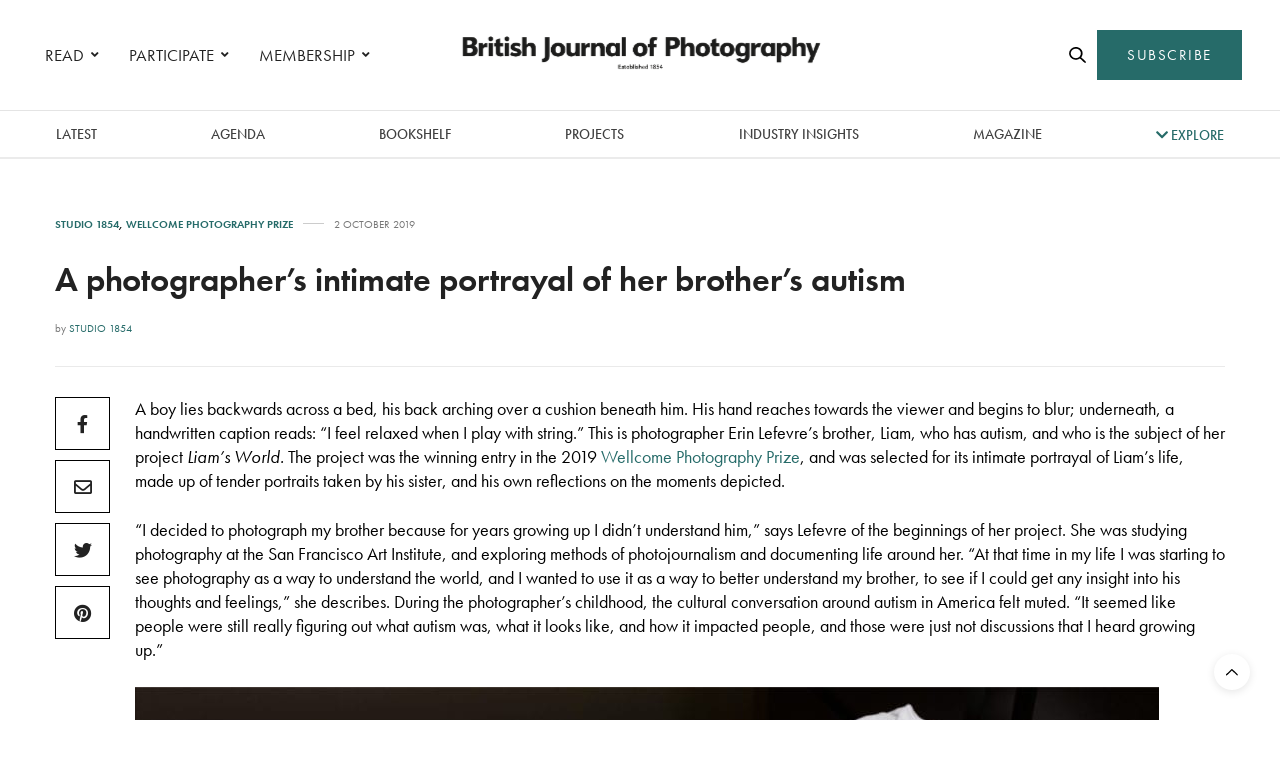

--- FILE ---
content_type: text/html; charset=UTF-8
request_url: https://www.1854.photography/2019/10/a-photographers-intimate-portrayal-of-her-brothers-autism/
body_size: 24584
content:
<!doctype html>
<html lang="en-GB">
<head>
	<meta charset="UTF-8">
	<meta name="viewport" content="width=device-width, initial-scale=1, maximum-scale=1, viewport-fit=cover">
	<link rel="profile" href="http://gmpg.org/xfn/11">
	<meta http-equiv="x-dns-prefetch-control" content="on">
	<link rel="dns-prefetch" href="//fonts.googleapis.com" />
	<link rel="dns-prefetch" href="//fonts.gstatic.com" />
	<link rel="dns-prefetch" href="//0.gravatar.com/" />
	<link rel="dns-prefetch" href="//2.gravatar.com/" />
	<link rel="dns-prefetch" href="//1.gravatar.com/" /><meta name='robots' content='index, follow, max-image-preview:large, max-snippet:-1, max-video-preview:-1' />

<!-- Google Tag Manager for WordPress by gtm4wp.com -->
<script data-cfasync="false" data-pagespeed-no-defer>
	var gtm4wp_datalayer_name = "dataLayer";
	var dataLayer = dataLayer || [];
</script>
<!-- End Google Tag Manager for WordPress by gtm4wp.com -->
	<!-- This site is optimized with the Yoast SEO plugin v24.6 - https://yoast.com/wordpress/plugins/seo/ -->
	<title>A photographer’s intimate portrayal of her brother’s autism - 1854 Photography</title>
	<link rel="canonical" href="https://www.1854.photography/2019/10/a-photographers-intimate-portrayal-of-her-brothers-autism/" />
	<meta property="og:locale" content="en_GB" />
	<meta property="og:type" content="article" />
	<meta property="og:title" content="A photographer’s intimate portrayal of her brother’s autism - 1854 Photography" />
	<meta property="og:description" content="A boy lies backwards across a bed, his back arching over a cushion beneath him. His hand reaches towards the viewer and begins to blur; underneath, a handwritten caption reads: “I feel relaxed when I play with string.” This is photographer Erin Lefevre’s brother, Liam, who has autism, and who is the subject of her&hellip;" />
	<meta property="og:url" content="https://www.1854.photography/2019/10/a-photographers-intimate-portrayal-of-her-brothers-autism/" />
	<meta property="og:site_name" content="1854 Photography" />
	<meta property="article:published_time" content="2019-10-02T09:09:01+00:00" />
	<meta property="article:modified_time" content="2021-07-01T07:54:52+00:00" />
	<meta property="og:image" content="https://www.1854.photography/wp-content/uploads/2019/09/Lefevre_LiamsWorld_01cropped.jpg" />
	<meta property="og:image:width" content="1697" />
	<meta property="og:image:height" content="1346" />
	<meta property="og:image:type" content="image/jpeg" />
	<meta name="author" content="Studio 1854" />
	<meta name="twitter:card" content="summary_large_image" />
	<meta name="twitter:label1" content="Written by" />
	<meta name="twitter:data1" content="Studio 1854" />
	<meta name="twitter:label2" content="Estimated reading time" />
	<meta name="twitter:data2" content="6 minutes" />
	<script type="application/ld+json" class="yoast-schema-graph">{"@context":"https://schema.org","@graph":[{"@type":"WebPage","@id":"https://www.1854.photography/2019/10/a-photographers-intimate-portrayal-of-her-brothers-autism/","url":"https://www.1854.photography/2019/10/a-photographers-intimate-portrayal-of-her-brothers-autism/","name":"A photographer’s intimate portrayal of her brother’s autism - 1854 Photography","isPartOf":{"@id":"https://www.1854.photography/#website"},"primaryImageOfPage":{"@id":"https://www.1854.photography/2019/10/a-photographers-intimate-portrayal-of-her-brothers-autism/#primaryimage"},"image":{"@id":"https://www.1854.photography/2019/10/a-photographers-intimate-portrayal-of-her-brothers-autism/#primaryimage"},"thumbnailUrl":"https://www.1854.photography/wp-content/uploads/2019/09/Lefevre_LiamsWorld_01cropped.jpg","datePublished":"2019-10-02T09:09:01+00:00","dateModified":"2021-07-01T07:54:52+00:00","author":{"@id":"https://www.1854.photography/#/schema/person/85a139a9877283e7bc093544e8302668"},"breadcrumb":{"@id":"https://www.1854.photography/2019/10/a-photographers-intimate-portrayal-of-her-brothers-autism/#breadcrumb"},"inLanguage":"en-GB","potentialAction":[{"@type":"ReadAction","target":["https://www.1854.photography/2019/10/a-photographers-intimate-portrayal-of-her-brothers-autism/"]}]},{"@type":"ImageObject","inLanguage":"en-GB","@id":"https://www.1854.photography/2019/10/a-photographers-intimate-portrayal-of-her-brothers-autism/#primaryimage","url":"https://www.1854.photography/wp-content/uploads/2019/09/Lefevre_LiamsWorld_01cropped.jpg","contentUrl":"https://www.1854.photography/wp-content/uploads/2019/09/Lefevre_LiamsWorld_01cropped.jpg","width":1697,"height":1346},{"@type":"BreadcrumbList","@id":"https://www.1854.photography/2019/10/a-photographers-intimate-portrayal-of-her-brothers-autism/#breadcrumb","itemListElement":[{"@type":"ListItem","position":1,"name":"Home","item":"https://www.1854.photography/"},{"@type":"ListItem","position":2,"name":"A photographer’s intimate portrayal of her brother’s autism"}]},{"@type":"WebSite","@id":"https://www.1854.photography/#website","url":"https://www.1854.photography/","name":"1854 Photography","description":"","potentialAction":[{"@type":"SearchAction","target":{"@type":"EntryPoint","urlTemplate":"https://www.1854.photography/?s={search_term_string}"},"query-input":{"@type":"PropertyValueSpecification","valueRequired":true,"valueName":"search_term_string"}}],"inLanguage":"en-GB"},{"@type":"Person","@id":"https://www.1854.photography/#/schema/person/85a139a9877283e7bc093544e8302668","name":"Studio 1854","image":{"@type":"ImageObject","inLanguage":"en-GB","@id":"https://www.1854.photography/#/schema/person/image/","url":"https://secure.gravatar.com/avatar/2f90b76cb6f16fd0b211c2dd25fef435?s=96&d=mm&r=g","contentUrl":"https://secure.gravatar.com/avatar/2f90b76cb6f16fd0b211c2dd25fef435?s=96&d=mm&r=g","caption":"Studio 1854"},"url":"https://www.1854.photography/author/abcstudio-1854/"}]}</script>
	<!-- / Yoast SEO plugin. -->


<script type='application/javascript' id='pys-version-script'>console.log('PixelYourSite PRO version 999.10.2.3');</script>
<link rel='dns-prefetch' href='//cdn.plyr.io' />
<link rel='dns-prefetch' href='//use.typekit.net' />
<link rel='dns-prefetch' href='//maxcdn.bootstrapcdn.com' />
<link rel="alternate" type="application/rss+xml" title="1854 Photography &raquo; Feed" href="https://www.1854.photography/feed/" />
<link rel="alternate" type="application/rss+xml" title="1854 Photography &raquo; Comments Feed" href="https://www.1854.photography/comments/feed/" />
<link rel='stylesheet' id='wp-block-library-css' href='https://www.1854.photography/wp-includes/css/dist/block-library/style.min.css?ver=6.6.1' media='all' />
<link rel='stylesheet' id='bplugins-plyrio-css' href='https://www.1854.photography/wp-content/plugins/html5-video-player/public/css/h5vp.css?ver=2.5.38' media='all' />
<link rel='stylesheet' id='html5-player-video-style-css' href='https://www.1854.photography/wp-content/plugins/html5-video-player/dist/frontend.css?ver=2.5.38' media='all' />
<style id='classic-theme-styles-inline-css' type='text/css'>
/*! This file is auto-generated */
.wp-block-button__link{color:#fff;background-color:#32373c;border-radius:9999px;box-shadow:none;text-decoration:none;padding:calc(.667em + 2px) calc(1.333em + 2px);font-size:1.125em}.wp-block-file__button{background:#32373c;color:#fff;text-decoration:none}
</style>
<style id='global-styles-inline-css' type='text/css'>
:root{--wp--preset--aspect-ratio--square: 1;--wp--preset--aspect-ratio--4-3: 4/3;--wp--preset--aspect-ratio--3-4: 3/4;--wp--preset--aspect-ratio--3-2: 3/2;--wp--preset--aspect-ratio--2-3: 2/3;--wp--preset--aspect-ratio--16-9: 16/9;--wp--preset--aspect-ratio--9-16: 9/16;--wp--preset--color--black: #000000;--wp--preset--color--cyan-bluish-gray: #abb8c3;--wp--preset--color--white: #ffffff;--wp--preset--color--pale-pink: #f78da7;--wp--preset--color--vivid-red: #cf2e2e;--wp--preset--color--luminous-vivid-orange: #ff6900;--wp--preset--color--luminous-vivid-amber: #fcb900;--wp--preset--color--light-green-cyan: #7bdcb5;--wp--preset--color--vivid-green-cyan: #00d084;--wp--preset--color--pale-cyan-blue: #8ed1fc;--wp--preset--color--vivid-cyan-blue: #0693e3;--wp--preset--color--vivid-purple: #9b51e0;--wp--preset--color--thb-accent: #266b69;--wp--preset--gradient--vivid-cyan-blue-to-vivid-purple: linear-gradient(135deg,rgba(6,147,227,1) 0%,rgb(155,81,224) 100%);--wp--preset--gradient--light-green-cyan-to-vivid-green-cyan: linear-gradient(135deg,rgb(122,220,180) 0%,rgb(0,208,130) 100%);--wp--preset--gradient--luminous-vivid-amber-to-luminous-vivid-orange: linear-gradient(135deg,rgba(252,185,0,1) 0%,rgba(255,105,0,1) 100%);--wp--preset--gradient--luminous-vivid-orange-to-vivid-red: linear-gradient(135deg,rgba(255,105,0,1) 0%,rgb(207,46,46) 100%);--wp--preset--gradient--very-light-gray-to-cyan-bluish-gray: linear-gradient(135deg,rgb(238,238,238) 0%,rgb(169,184,195) 100%);--wp--preset--gradient--cool-to-warm-spectrum: linear-gradient(135deg,rgb(74,234,220) 0%,rgb(151,120,209) 20%,rgb(207,42,186) 40%,rgb(238,44,130) 60%,rgb(251,105,98) 80%,rgb(254,248,76) 100%);--wp--preset--gradient--blush-light-purple: linear-gradient(135deg,rgb(255,206,236) 0%,rgb(152,150,240) 100%);--wp--preset--gradient--blush-bordeaux: linear-gradient(135deg,rgb(254,205,165) 0%,rgb(254,45,45) 50%,rgb(107,0,62) 100%);--wp--preset--gradient--luminous-dusk: linear-gradient(135deg,rgb(255,203,112) 0%,rgb(199,81,192) 50%,rgb(65,88,208) 100%);--wp--preset--gradient--pale-ocean: linear-gradient(135deg,rgb(255,245,203) 0%,rgb(182,227,212) 50%,rgb(51,167,181) 100%);--wp--preset--gradient--electric-grass: linear-gradient(135deg,rgb(202,248,128) 0%,rgb(113,206,126) 100%);--wp--preset--gradient--midnight: linear-gradient(135deg,rgb(2,3,129) 0%,rgb(40,116,252) 100%);--wp--preset--font-size--small: 13px;--wp--preset--font-size--medium: 20px;--wp--preset--font-size--large: 36px;--wp--preset--font-size--x-large: 42px;--wp--preset--spacing--20: 0.44rem;--wp--preset--spacing--30: 0.67rem;--wp--preset--spacing--40: 1rem;--wp--preset--spacing--50: 1.5rem;--wp--preset--spacing--60: 2.25rem;--wp--preset--spacing--70: 3.38rem;--wp--preset--spacing--80: 5.06rem;--wp--preset--shadow--natural: 6px 6px 9px rgba(0, 0, 0, 0.2);--wp--preset--shadow--deep: 12px 12px 50px rgba(0, 0, 0, 0.4);--wp--preset--shadow--sharp: 6px 6px 0px rgba(0, 0, 0, 0.2);--wp--preset--shadow--outlined: 6px 6px 0px -3px rgba(255, 255, 255, 1), 6px 6px rgba(0, 0, 0, 1);--wp--preset--shadow--crisp: 6px 6px 0px rgba(0, 0, 0, 1);}:where(.is-layout-flex){gap: 0.5em;}:where(.is-layout-grid){gap: 0.5em;}body .is-layout-flex{display: flex;}.is-layout-flex{flex-wrap: wrap;align-items: center;}.is-layout-flex > :is(*, div){margin: 0;}body .is-layout-grid{display: grid;}.is-layout-grid > :is(*, div){margin: 0;}:where(.wp-block-columns.is-layout-flex){gap: 2em;}:where(.wp-block-columns.is-layout-grid){gap: 2em;}:where(.wp-block-post-template.is-layout-flex){gap: 1.25em;}:where(.wp-block-post-template.is-layout-grid){gap: 1.25em;}.has-black-color{color: var(--wp--preset--color--black) !important;}.has-cyan-bluish-gray-color{color: var(--wp--preset--color--cyan-bluish-gray) !important;}.has-white-color{color: var(--wp--preset--color--white) !important;}.has-pale-pink-color{color: var(--wp--preset--color--pale-pink) !important;}.has-vivid-red-color{color: var(--wp--preset--color--vivid-red) !important;}.has-luminous-vivid-orange-color{color: var(--wp--preset--color--luminous-vivid-orange) !important;}.has-luminous-vivid-amber-color{color: var(--wp--preset--color--luminous-vivid-amber) !important;}.has-light-green-cyan-color{color: var(--wp--preset--color--light-green-cyan) !important;}.has-vivid-green-cyan-color{color: var(--wp--preset--color--vivid-green-cyan) !important;}.has-pale-cyan-blue-color{color: var(--wp--preset--color--pale-cyan-blue) !important;}.has-vivid-cyan-blue-color{color: var(--wp--preset--color--vivid-cyan-blue) !important;}.has-vivid-purple-color{color: var(--wp--preset--color--vivid-purple) !important;}.has-black-background-color{background-color: var(--wp--preset--color--black) !important;}.has-cyan-bluish-gray-background-color{background-color: var(--wp--preset--color--cyan-bluish-gray) !important;}.has-white-background-color{background-color: var(--wp--preset--color--white) !important;}.has-pale-pink-background-color{background-color: var(--wp--preset--color--pale-pink) !important;}.has-vivid-red-background-color{background-color: var(--wp--preset--color--vivid-red) !important;}.has-luminous-vivid-orange-background-color{background-color: var(--wp--preset--color--luminous-vivid-orange) !important;}.has-luminous-vivid-amber-background-color{background-color: var(--wp--preset--color--luminous-vivid-amber) !important;}.has-light-green-cyan-background-color{background-color: var(--wp--preset--color--light-green-cyan) !important;}.has-vivid-green-cyan-background-color{background-color: var(--wp--preset--color--vivid-green-cyan) !important;}.has-pale-cyan-blue-background-color{background-color: var(--wp--preset--color--pale-cyan-blue) !important;}.has-vivid-cyan-blue-background-color{background-color: var(--wp--preset--color--vivid-cyan-blue) !important;}.has-vivid-purple-background-color{background-color: var(--wp--preset--color--vivid-purple) !important;}.has-black-border-color{border-color: var(--wp--preset--color--black) !important;}.has-cyan-bluish-gray-border-color{border-color: var(--wp--preset--color--cyan-bluish-gray) !important;}.has-white-border-color{border-color: var(--wp--preset--color--white) !important;}.has-pale-pink-border-color{border-color: var(--wp--preset--color--pale-pink) !important;}.has-vivid-red-border-color{border-color: var(--wp--preset--color--vivid-red) !important;}.has-luminous-vivid-orange-border-color{border-color: var(--wp--preset--color--luminous-vivid-orange) !important;}.has-luminous-vivid-amber-border-color{border-color: var(--wp--preset--color--luminous-vivid-amber) !important;}.has-light-green-cyan-border-color{border-color: var(--wp--preset--color--light-green-cyan) !important;}.has-vivid-green-cyan-border-color{border-color: var(--wp--preset--color--vivid-green-cyan) !important;}.has-pale-cyan-blue-border-color{border-color: var(--wp--preset--color--pale-cyan-blue) !important;}.has-vivid-cyan-blue-border-color{border-color: var(--wp--preset--color--vivid-cyan-blue) !important;}.has-vivid-purple-border-color{border-color: var(--wp--preset--color--vivid-purple) !important;}.has-vivid-cyan-blue-to-vivid-purple-gradient-background{background: var(--wp--preset--gradient--vivid-cyan-blue-to-vivid-purple) !important;}.has-light-green-cyan-to-vivid-green-cyan-gradient-background{background: var(--wp--preset--gradient--light-green-cyan-to-vivid-green-cyan) !important;}.has-luminous-vivid-amber-to-luminous-vivid-orange-gradient-background{background: var(--wp--preset--gradient--luminous-vivid-amber-to-luminous-vivid-orange) !important;}.has-luminous-vivid-orange-to-vivid-red-gradient-background{background: var(--wp--preset--gradient--luminous-vivid-orange-to-vivid-red) !important;}.has-very-light-gray-to-cyan-bluish-gray-gradient-background{background: var(--wp--preset--gradient--very-light-gray-to-cyan-bluish-gray) !important;}.has-cool-to-warm-spectrum-gradient-background{background: var(--wp--preset--gradient--cool-to-warm-spectrum) !important;}.has-blush-light-purple-gradient-background{background: var(--wp--preset--gradient--blush-light-purple) !important;}.has-blush-bordeaux-gradient-background{background: var(--wp--preset--gradient--blush-bordeaux) !important;}.has-luminous-dusk-gradient-background{background: var(--wp--preset--gradient--luminous-dusk) !important;}.has-pale-ocean-gradient-background{background: var(--wp--preset--gradient--pale-ocean) !important;}.has-electric-grass-gradient-background{background: var(--wp--preset--gradient--electric-grass) !important;}.has-midnight-gradient-background{background: var(--wp--preset--gradient--midnight) !important;}.has-small-font-size{font-size: var(--wp--preset--font-size--small) !important;}.has-medium-font-size{font-size: var(--wp--preset--font-size--medium) !important;}.has-large-font-size{font-size: var(--wp--preset--font-size--large) !important;}.has-x-large-font-size{font-size: var(--wp--preset--font-size--x-large) !important;}
:where(.wp-block-post-template.is-layout-flex){gap: 1.25em;}:where(.wp-block-post-template.is-layout-grid){gap: 1.25em;}
:where(.wp-block-columns.is-layout-flex){gap: 2em;}:where(.wp-block-columns.is-layout-grid){gap: 2em;}
:root :where(.wp-block-pullquote){font-size: 1.5em;line-height: 1.6;}
</style>
<link rel='stylesheet' id='authors-list-css-css' href='https://www.1854.photography/wp-content/plugins/authors-list/backend/assets/css/front.css?ver=2.0.6.1' media='all' />
<link rel='stylesheet' id='jquery-ui-css-css' href='https://www.1854.photography/wp-content/plugins/authors-list/backend/assets/css/jquery-ui.css?ver=2.0.6.1' media='all' />
<link rel='stylesheet' id='foobox-min-css' href='https://www.1854.photography/wp-content/plugins/foobox-image-lightbox-premium/pro/css/foobox.min.css?ver=2.7.34' media='all' />
<link rel='stylesheet' id='vlp-public-css' href='https://www.1854.photography/wp-content/plugins/visual-link-preview/dist/public.css?ver=2.2.6' media='all' />
<link rel='stylesheet' id='fruition-css-css' href='https://www.1854.photography/wp-content/themes/thevoux-wp-child/fruition.css?ver=0.0.3.2' media='all' />
<link rel='stylesheet' id='my-css-css' href='https://www.1854.photography/wp-content/themes/thevoux-wp-child/my.css?ver=7' media='all' />
<link rel='stylesheet' id='thb-fa-css' href='https://www.1854.photography/wp-content/themes/thevoux-wp/assets/css/font-awesome.min.css?ver=4.7.0' media='all' />
<link rel='stylesheet' id='thb-app-css' href='https://www.1854.photography/wp-content/themes/thevoux-wp/assets/css/app.css?ver=6.9.5' media='all' />
<style id='thb-app-inline-css' type='text/css'>
body {font-family:futura-pt, 'BlinkMacSystemFont', -apple-system, 'Roboto', 'Lucida Sans';}@media only screen and (max-width:40.063em) {.header .logo .logoimg {max-height:56px;}.header .logo .logoimg[src$=".svg"] {max-height:100%;height:56px;}}@media only screen and (min-width:40.063em) {.header .logo .logoimg {max-height:60px;}.header .logo .logoimg[src$=".svg"] {max-height:100%;height:60px;}}.header.fixed .logo .logoimg {max-height:50px;}.header.fixed .logo .logoimg[src$=".svg"] {max-height:100%;height:50px;}#mobile-menu .logoimg {max-height:66px;}#mobile-menu .logoimg[src$=".svg"] {max-height:100%;height:66px;}h1, h2, h3, h4, h5, h6, .mont, .wpcf7-response-output, label, .select-wrapper select, .wp-caption .wp-caption-text, .smalltitle, .toggle .title, q, blockquote p, cite, table tr th, table tr td, #footer.style3 .menu, #footer.style2 .menu, #footer.style4 .menu, .product-title, .social_bar, .widget.widget_socialcounter ul.style2 li {font-family:futura-pt, 'BlinkMacSystemFont', -apple-system, 'Roboto', 'Lucida Sans';}input[type="submit"],.button,.btn,.thb-text-button {font-family:futura-pt, 'BlinkMacSystemFont', -apple-system, 'Roboto', 'Lucida Sans';letter-spacing:0.02em !important;}em {font-family:futura-pt, 'BlinkMacSystemFont', -apple-system, 'Roboto', 'Lucida Sans';}h1,.h1 {font-family:futura-pt, 'BlinkMacSystemFont', -apple-system, 'Roboto', 'Lucida Sans';font-weight:900;font-size:34px;}h2 {font-family:futura-pt, 'BlinkMacSystemFont', -apple-system, 'Roboto', 'Lucida Sans';font-weight:900;font-size:34px;}h3 {font-family:futura-pt, 'BlinkMacSystemFont', -apple-system, 'Roboto', 'Lucida Sans';font-weight:800;font-size:22px;letter-spacing:0.03em !important;}h4 {font-family:futura-pt, 'BlinkMacSystemFont', -apple-system, 'Roboto', 'Lucida Sans';font-weight:600;font-size:20px;}h5 {font-family:futura-pt, 'BlinkMacSystemFont', -apple-system, 'Roboto', 'Lucida Sans';font-weight:400;font-size:30px;line-height:1.3em !important;}h6 {font-family:futura-pt, 'BlinkMacSystemFont', -apple-system, 'Roboto', 'Lucida Sans';font-size:14px;}a,.header .nav_holder.dark .full-menu-container .full-menu > li > a:hover,.full-menu-container.light-menu-color .full-menu > li > a:hover,.full-menu-container .full-menu > li.active > a, .full-menu-container .full-menu > li.sfHover > a,.full-menu-container .full-menu > li > a:hover,.full-menu-container .full-menu > li.menu-item-has-children.menu-item-mega-parent .thb_mega_menu_holder .thb_mega_menu li.active a,.full-menu-container .full-menu > li.menu-item-has-children.menu-item-mega-parent .thb_mega_menu_holder .thb_mega_menu li.active a .fa,.post.featured-style4 .featured-title,.post-detail .article-tags a,.post .post-content .post-review .average,.post .post-content .post-review .thb-counter,#archive-title h1 span,.widget > strong.style1,.widget.widget_recent_entries ul li .url, .widget.widget_recent_comments ul li .url,.thb-mobile-menu li a.active,.thb-mobile-menu-secondary li a:hover,q, blockquote p,cite,.notification-box a:not(.button),.video_playlist .video_play.vertical.video-active,.video_playlist .video_play.vertical.video-active h6,.not-found p,.thb_tabs .tabs h6 a:hover,.thb_tabs .tabs dd.active h6 a,.cart_totals table tr.order-total td,.shop_table tbody tr td.order-status.approved,.shop_table tbody tr td.product-quantity .wishlist-in-stock,.shop_table tbody tr td.product-stock-status .wishlist-in-stock ,.payment_methods li .about_paypal,.place-order .terms label a,.woocommerce-MyAccount-navigation ul li:hover a, .woocommerce-MyAccount-navigation ul li.is-active a,.product .product-information .price > .amount,.product .product-information .price ins .amount,.product .product-information .wc-forward:hover,.product .product-information .product_meta > span a,.product .product-information .product_meta > span .sku,.woocommerce-tabs .wc-tabs li a:hover,.woocommerce-tabs .wc-tabs li.active a,.thb-selectionSharer a.email:hover,.widget ul.menu .current-menu-item>a,.btn.transparent-accent, .btn:focus.transparent-accent, .button.transparent-accent, input[type=submit].transparent-accent,.has-thb-accent-color,.wp-block-button .wp-block-button__link.has-thb-accent-color {color:#266b69;}.plyr__control--overlaid,.plyr--video .plyr__control.plyr__tab-focus, .plyr--video .plyr__control:hover, .plyr--video .plyr__control[aria-expanded=true] {background:#266b69;}.plyr--full-ui input[type=range] {color:#266b69;}.header-submenu-style2 .full-menu-container .full-menu > li.menu-item-has-children.menu-item-mega-parent .thb_mega_menu_holder,.custom_check + .custom_label:hover:before,.thb-pricing-table .thb-pricing-column.highlight-true .pricing-container,.woocommerce-MyAccount-navigation ul li:hover a, .woocommerce-MyAccount-navigation ul li.is-active a,.thb_3dimg:hover .image_link,.btn.transparent-accent, .btn:focus.transparent-accent, .button.transparent-accent, input[type=submit].transparent-accent,.posts.style13-posts .pagination ul .page-numbers:not(.dots):hover, .posts.style13-posts .pagination ul .page-numbers.current, .posts.style13-posts .pagination .nav-links .page-numbers:not(.dots):hover, .posts.style13-posts .pagination .nav-links .page-numbers.current {border-color:#266b69;}.header .social-holder .social_header:hover .social_icon,.thb_3dimg .title svg,.thb_3dimg .arrow svg {fill:#266b69;}.header .social-holder .quick_cart .float_count,.header.fixed .progress,.post .post-gallery.has-gallery:after,.post.featured-style4:hover .featured-title,.post-detail .post-detail-gallery .gallery-link:hover,.thb-progress span,#archive-title,.widget .count-image .count,.slick-nav:hover,.btn:not(.white):hover,.btn:not(.white):focus:hover,.button:not(.white):hover,input[type=submit]:not(.white):hover,.btn.accent,.btn:focus.accent,.button.accent,input[type=submit].accent,.custom_check + .custom_label:after,[class^="tag-link"]:hover, .tag-cloud-link:hover.category_container.style3:before,.highlight.accent,.video_playlist .video_play.video-active,.thb_tabs .tabs h6 a:after,.btn.transparent-accent:hover, .btn:focus.transparent-accent:hover, .button.transparent-accent:hover, input[type=submit].transparent-accent:hover,.thb-hotspot-container .thb-hotspot.pin-accent,.posts.style13-posts .pagination ul .page-numbers:not(.dots):hover, .posts.style13-posts .pagination ul .page-numbers.current, .posts.style13-posts .pagination .nav-links .page-numbers:not(.dots):hover, .posts.style13-posts .pagination .nav-links .page-numbers.current,.has-thb-accent-background-color,.wp-block-button .wp-block-button__link.has-thb-accent-background-color {background-color:#266b69;}.btn.accent:hover,.btn:focus.accent:hover,.button.accent:hover,input[type=submit].accent:hover {background-color:#22605f;}.header-submenu-style2 .full-menu-container .full-menu > li.menu-item-has-children .sub-menu:not(.thb_mega_menu),.woocommerce-MyAccount-navigation ul li:hover + li a, .woocommerce-MyAccount-navigation ul li.is-active + li a {border-top-color:#266b69;}.woocommerce-tabs .wc-tabs li a:after {border-bottom-color:#266b69;}.header-submenu-style2 .full-menu-container .full-menu>li.menu-item-has-children .sub-menu:not(.thb_mega_menu),.header-submenu-style2 .full-menu-container .full-menu>li.menu-item-has-children.menu-item-mega-parent .thb_mega_menu_holder {border-top-color:#266b69;}.header-submenu-style3 .full-menu-container .full-menu>li.menu-item-has-children.menu-item-mega-parent .thb_mega_menu_holder .thb_mega_menu li.active a,.header-submenu-style3 .full-menu-container .full-menu > li.menu-item-has-children .sub-menu:not(.thb_mega_menu) li a:hover {background:rgba(38,107,105, 0.2);}.post.carousel-style12:hover {background:rgba(38,107,105, 0.1);}blockquote:before,blockquote:after {background:rgba(38,107,105, 0.2);}@media only screen and (max-width:40.063em) {.post.featured-style4 .featured-title,.post.category-widget-slider .featured-title {background:#266b69;}}.post .post-content p a { color:#266b69 !important; }.post .post-content p a:hover { color:#444444 !important; }#footer .widget a { color:#000000 !important; }#footer .widget a:hover { color:#595959 !important; }.mobile-toggle span,.light-title .mobile-toggle span {background:#000000;}.widget > strong {color:#0a0a0a !important;}#footer .widget > strong span {color:#000000 !important;}.header.fixed .header_top .progress {background:#266b69;}body {color:#000000;}#footer p,#footer.dark p {color:#000000;}.social_bar {background-color:#ffffff !important;}.full-menu-container .full-menu > li > a,#footer.style2 .menu,#footer.style3 .menu,#footer.style4 .menu,#footer.style5 .menu {font-family:futura-pt, 'BlinkMacSystemFont', -apple-system, 'Roboto', 'Lucida Sans';font-weight:400;font-size:17px;}.subheader-menu>li>a {font-family:futura-pt, 'BlinkMacSystemFont', -apple-system, 'Roboto', 'Lucida Sans';font-weight:600;font-size:13px;}.full-menu-container .full-menu > li > a,#footer.style2 .menu,#footer.style3 .menu,#footer.style4 .menu,#footer.style5 .menu {font-family:futura-pt, 'BlinkMacSystemFont', -apple-system, 'Roboto', 'Lucida Sans';font-weight:400;font-size:17px;}.thb-mobile-menu>li>a,.thb-mobile-menu-secondary li a {font-family:futura-pt, 'BlinkMacSystemFont', -apple-system, 'Roboto', 'Lucida Sans';}.thb-mobile-menu .sub-menu li a {font-family:futura-pt, 'BlinkMacSystemFont', -apple-system, 'Roboto', 'Lucida Sans';}.post .post-title h1 {font-weight:600;font-size:34px;}.widget > strong {font-family:futura-pt-bold, 'BlinkMacSystemFont', -apple-system, 'Roboto', 'Lucida Sans';font-weight:900;font-size:22px;text-transform:inherit !important;letter-spacing:0em !important;}.post-links,.thb-post-top,.post-meta,.post-author,.post-title-bullets li button span {font-family:futura-pt, 'BlinkMacSystemFont', -apple-system, 'Roboto', 'Lucida Sans';font-weight:600;}.post-detail .post-content:before {font-family:futura-pt, 'BlinkMacSystemFont', -apple-system, 'Roboto', 'Lucida Sans';}.social_bar ul li a {font-family:futura-pt, 'BlinkMacSystemFont', -apple-system, 'Roboto', 'Lucida Sans';}#footer.style2 .menu,#footer.style3 .menu,#footer.style4 .menu,#footer.style5 .menu {font-family:futura-pt, 'BlinkMacSystemFont', -apple-system, 'Roboto', 'Lucida Sans';font-size:18px;}@media only screen and (min-width:40.063em) {.content404 > .row {background-image:url('https://www.1854.photography/wp-content/uploads/2020/10/1854-featured-404-bg1.jpg');}}#footer.style1,#footer.style2,#footer.style3,#footer.style4 {padding-top:60px;padding-right:30px;padding-bottom:40px;padding-left:30px;;}#footer .widget {padding-top:0px;padding-right:20px;padding-bottom:0px;padding-left:20px;;}@media only screen and (min-width:641px) {.header:not(.fixed) .logolink {padding-top:0px;}}.post-detail-style2-row .post-detail .post-title-container,.sidebar .sidebar_inner {background-color:#ffffff}.post.listing.listing-style2 .listing_content .post-title h6 {font-size:15px;font-weight:500;}.post.featured-style11 .featured-title {margin-top:5%; }.social_bar {border-bottom:1px solid #ededed;}.social_bar .row {max-width:980px;}.widget.style3>strong {border-color:transparent;}@media screen and (min-width:1025px) {.o2c-thirds .medium-push-6 {left:66.66666666%;}.o2c-thirds .medium-pull-6 {left:-33.3333333%;}.o2c-sixths .medium-push-6 {left:82%;}.o2c-sixths .medium-pull-6 {left:-18%;}}@media screen and (max-width:1024px) {.medium-push-6 {left:0;padding-bottom:40px;}.medium-pull-6 {left:0;}}@media only screen and (max-width:767px) {.lightbox-style1 .no-padding {margin:0px !important;}.post-gallery-content .thb-content-row .columns.image {height:auto;}#star-wars-films {background-position:right !important;}#meet-california {background-position:left !important;}#clients-photographers .o2c-photographers-mobile {padding-right:0 !important;}.o2c-button-left-mobile .vc_column-inner {padding-left:0px !important;}.o2c-bjpaccess-logo .vc_single_image-wrapper {text-align:center !important;display:block !important;}#decade-of-change .wpb_text_column {padding-right:0px !important;}.decadeofchange-smartsection {padding-bottom:20px !important;}.lightbox-grid {display:none !important;}#decade-of-change {padding-top:50px !important}.o2c-column-padding-right .wpb_text_column {padding-right:0px !important;}#commissions .slick-nav {visibility:visible;}}.ochre-loader {border:4px solid #dbdbdb;border-radius:50%;border-top:4px solid #266b69;width:20px;height:20px;-webkit-animation:spin 2s linear infinite; animation:spin 2s linear infinite;display:inline-block;vertical-align:middle;margin-left:5px;}@-webkit-keyframes spin {0% { -webkit-transform:rotate(0deg); }100% { -webkit-transform:rotate(360deg); }}@keyframes spin {0% { transform:rotate(0deg); }100% { transform:rotate(360deg); }}button:disabled,button[disabled]{border:1px solid #999999;background-color:#cccccc;color:#666666;}.o2c-logged-in-account-nav-icon a i {color:#266b69;}.o2c-logged-in-account-nav-icon a i:hover {color:#000000;}
</style>
<link rel='stylesheet' id='thb-style-css' href='https://www.1854.photography/wp-content/themes/thevoux-wp/style.css?ver=6.9.5' media='all' />
<link rel='stylesheet' id='child-theme-style-css' href='https://www.1854.photography/wp-content/themes/thevoux-wp-child/style.css?ver=0.0.3.1' media='all' />
<link rel='stylesheet' id='bsf-Defaults-css' href='https://www.1854.photography/wp-content/uploads/smile_fonts/Defaults/Defaults.css?ver=3.20.0' media='all' />
<link rel='stylesheet' id='foobox-fotomoto-css' href='https://www.1854.photography/wp-content/plugins/foobox-image-lightbox-premium/pro/css/foobox-fotomoto.css?ver=6.6.1' media='all' />
<link rel='stylesheet' id='font-awesome-css' href='https://maxcdn.bootstrapcdn.com/font-awesome/4.7.0/css/font-awesome.min.css?ver=4.7.0' media='all' />
<link rel='stylesheet' id='smart-sections-css' href='https://www.1854.photography/wp-content/plugins/visucom-smart-sections/assets/css/style.css?ver=1.6.8' media='all' />
<script type="text/javascript" src="https://www.1854.photography/wp-includes/js/jquery/jquery.min.js?ver=3.7.1" id="jquery-core-js"></script>
<script type="text/javascript" src="https://www.1854.photography/wp-includes/js/jquery/jquery-migrate.min.js?ver=3.4.1" id="jquery-migrate-js"></script>
<script type="text/javascript" src="https://use.typekit.net/jeb8rhr.js?ver=6.9.5" id="thb-typekit-js"></script>
<script type="text/javascript" id="thb-typekit-js-after">
/* <![CDATA[ */
try{Typekit.load({ async: true });}catch(e){}
/* ]]> */
</script>
<script type="text/javascript" src="https://www.1854.photography/wp-content/plugins/pixelyoursite-pro/dist/scripts/js.cookie-2.1.3.min.js?ver=2.1.3" id="js-cookie-pys-js"></script>
<script type="text/javascript" src="https://www.1854.photography/wp-content/plugins/pixelyoursite-pro/dist/scripts/jquery.bind-first-0.2.3.min.js?ver=6.6.1" id="jquery-bind-first-js"></script>
<script type="text/javascript" src="https://www.1854.photography/wp-content/plugins/pixelyoursite-pro/dist/scripts/sha256.js?ver=0.11.0" id="js-sha256-js"></script>
<script type="text/javascript" src="https://www.1854.photography/wp-content/plugins/pixelyoursite-pro/dist/scripts/vimeo.min.js?ver=6.6.1" id="vimeo-js"></script>
<script type="text/javascript" id="pys-js-extra">
/* <![CDATA[ */
var pysOptions = {"staticEvents":{"facebook":{"init_event":[{"delay":0,"type":"static","name":"PageView","eventID":"bfba9567-0f7f-4b00-8eda-a32db9c793cf","pixelIds":["3931304100455074"],"params":{"tags":"1854 studio, mental health, Studio 1854, Wellcome Photographer prize","post_category":"Studio 1854, Wellcome Photography Prize","page_title":"A photographer\u2019s intimate portrayal of her brother\u2019s autism","post_type":"post","post_id":38638,"plugin":"PixelYourSite","event_url":"www.1854.photography\/2019\/10\/a-photographers-intimate-portrayal-of-her-brothers-autism\/","user_role":"guest"},"e_id":"init_event","ids":[],"hasTimeWindow":false,"timeWindow":0,"woo_order":"","edd_order":""}]}},"dynamicEvents":{"automatic_event_internal_link":{"facebook":{"delay":0,"type":"dyn","name":"InternalClick","eventID":"4581d9a3-373e-40b6-917c-c432224a1a75","pixelIds":["3931304100455074"],"params":{"page_title":"A photographer\u2019s intimate portrayal of her brother\u2019s autism","post_type":"post","post_id":38638,"plugin":"PixelYourSite","event_url":"www.1854.photography\/2019\/10\/a-photographers-intimate-portrayal-of-her-brothers-autism\/","user_role":"guest"},"e_id":"automatic_event_internal_link","ids":[],"hasTimeWindow":false,"timeWindow":0,"woo_order":"","edd_order":""}},"automatic_event_outbound_link":{"facebook":{"delay":0,"type":"dyn","name":"OutboundClick","eventID":"521bd4fe-8708-4742-95a9-66195c351d83","pixelIds":["3931304100455074"],"params":{"page_title":"A photographer\u2019s intimate portrayal of her brother\u2019s autism","post_type":"post","post_id":38638,"plugin":"PixelYourSite","event_url":"www.1854.photography\/2019\/10\/a-photographers-intimate-portrayal-of-her-brothers-autism\/","user_role":"guest"},"e_id":"automatic_event_outbound_link","ids":[],"hasTimeWindow":false,"timeWindow":0,"woo_order":"","edd_order":""}},"automatic_event_video":{"facebook":{"delay":0,"type":"dyn","name":"WatchVideo","eventID":"08515368-68a8-4bd3-bd54-97f11a7afbef","pixelIds":["3931304100455074"],"params":{"page_title":"A photographer\u2019s intimate portrayal of her brother\u2019s autism","post_type":"post","post_id":38638,"plugin":"PixelYourSite","event_url":"www.1854.photography\/2019\/10\/a-photographers-intimate-portrayal-of-her-brothers-autism\/","user_role":"guest"},"e_id":"automatic_event_video","ids":[],"hasTimeWindow":false,"timeWindow":0,"woo_order":"","edd_order":""}},"automatic_event_tel_link":{"facebook":{"delay":0,"type":"dyn","name":"TelClick","eventID":"cbfb22f3-a4de-4fe2-8334-acd384c8509e","pixelIds":["3931304100455074"],"params":{"page_title":"A photographer\u2019s intimate portrayal of her brother\u2019s autism","post_type":"post","post_id":38638,"plugin":"PixelYourSite","event_url":"www.1854.photography\/2019\/10\/a-photographers-intimate-portrayal-of-her-brothers-autism\/","user_role":"guest"},"e_id":"automatic_event_tel_link","ids":[],"hasTimeWindow":false,"timeWindow":0,"woo_order":"","edd_order":""}},"automatic_event_email_link":{"facebook":{"delay":0,"type":"dyn","name":"EmailClick","eventID":"5a8df609-7342-48f5-b635-016357885970","pixelIds":["3931304100455074"],"params":{"page_title":"A photographer\u2019s intimate portrayal of her brother\u2019s autism","post_type":"post","post_id":38638,"plugin":"PixelYourSite","event_url":"www.1854.photography\/2019\/10\/a-photographers-intimate-portrayal-of-her-brothers-autism\/","user_role":"guest"},"e_id":"automatic_event_email_link","ids":[],"hasTimeWindow":false,"timeWindow":0,"woo_order":"","edd_order":""}},"automatic_event_form":{"facebook":{"delay":0,"type":"dyn","name":"Form","eventID":"94007f7d-26b7-4063-b377-f35997ba4024","pixelIds":["3931304100455074"],"params":{"page_title":"A photographer\u2019s intimate portrayal of her brother\u2019s autism","post_type":"post","post_id":38638,"plugin":"PixelYourSite","event_url":"www.1854.photography\/2019\/10\/a-photographers-intimate-portrayal-of-her-brothers-autism\/","user_role":"guest"},"e_id":"automatic_event_form","ids":[],"hasTimeWindow":false,"timeWindow":0,"woo_order":"","edd_order":""}},"automatic_event_download":{"facebook":{"delay":0,"type":"dyn","name":"Download","extensions":["","doc","exe","js","pdf","ppt","tgz","zip","xls"],"eventID":"d7118625-aa4d-4f8f-b21f-6265fa546e3c","pixelIds":["3931304100455074"],"params":{"page_title":"A photographer\u2019s intimate portrayal of her brother\u2019s autism","post_type":"post","post_id":38638,"plugin":"PixelYourSite","event_url":"www.1854.photography\/2019\/10\/a-photographers-intimate-portrayal-of-her-brothers-autism\/","user_role":"guest"},"e_id":"automatic_event_download","ids":[],"hasTimeWindow":false,"timeWindow":0,"woo_order":"","edd_order":""}},"automatic_event_comment":{"facebook":{"delay":0,"type":"dyn","name":"Comment","eventID":"0d180dcf-2788-418e-bb55-bfaff68f7a04","pixelIds":["3931304100455074"],"params":{"page_title":"A photographer\u2019s intimate portrayal of her brother\u2019s autism","post_type":"post","post_id":38638,"plugin":"PixelYourSite","event_url":"www.1854.photography\/2019\/10\/a-photographers-intimate-portrayal-of-her-brothers-autism\/","user_role":"guest"},"e_id":"automatic_event_comment","ids":[],"hasTimeWindow":false,"timeWindow":0,"woo_order":"","edd_order":""}},"automatic_event_adsense":{"facebook":{"delay":0,"type":"dyn","name":"AdSense","eventID":"8d6a927b-168d-4dc2-9e64-389327ec7b10","pixelIds":["3931304100455074"],"params":{"page_title":"A photographer\u2019s intimate portrayal of her brother\u2019s autism","post_type":"post","post_id":38638,"plugin":"PixelYourSite","event_url":"www.1854.photography\/2019\/10\/a-photographers-intimate-portrayal-of-her-brothers-autism\/","user_role":"guest"},"e_id":"automatic_event_adsense","ids":[],"hasTimeWindow":false,"timeWindow":0,"woo_order":"","edd_order":""}}},"triggerEvents":{"57860":{"facebook":{"delay":0,"type":"trigger","trigger_type":"css_click","trigger_value":[".track-button-1",".track-button-2",".track-button-3",".track-button-4",".track-button-5",".track-button-6",".track-button-7",".track-button-8",".track-button-9",".track-button-10",".track-button-11",".track-button-12"],"name":"Lead","eventID":"27f4523b-ca16-49cb-9fea-0f7c992bd30a","pixelIds":["3931304100455074"],"params":{"content_category":"CTA link","page_title":"A photographer\u2019s intimate portrayal of her brother\u2019s autism","post_type":"post","post_id":38638,"plugin":"PixelYourSite","event_url":"www.1854.photography\/2019\/10\/a-photographers-intimate-portrayal-of-her-brothers-autism\/","user_role":"guest"},"e_id":"custom_event","ids":[],"hasTimeWindow":false,"timeWindow":0,"woo_order":"","edd_order":""}},"57850":{"facebook":{"delay":0,"type":"trigger","trigger_type":"scroll_pos","trigger_value":[25],"name":"Lead","eventID":"b570426a-2f57-4493-a5c4-f34bc711896b","pixelIds":["3931304100455074"],"params":{"content_name":"25% scroll","page_title":"A photographer\u2019s intimate portrayal of her brother\u2019s autism","post_type":"post","post_id":38638,"plugin":"PixelYourSite","event_url":"www.1854.photography\/2019\/10\/a-photographers-intimate-portrayal-of-her-brothers-autism\/","user_role":"guest"},"e_id":"custom_event","ids":[],"hasTimeWindow":false,"timeWindow":0,"woo_order":"","edd_order":""}}},"triggerEventTypes":{"css_click":{"57860":[".track-button-1",".track-button-2",".track-button-3",".track-button-4",".track-button-5",".track-button-6",".track-button-7",".track-button-8",".track-button-9",".track-button-10",".track-button-11",".track-button-12"]},"scroll_pos":{"57850":[25]}},"facebook":{"pixelIds":["3931304100455074"],"advancedMatchingEnabled":true,"advancedMatching":{"external_id":"eb15ee2a82918855c9c57aabc20e22c302e47b006f252c5e0e3d08c0b9413a72"},"removeMetadata":false,"wooVariableAsSimple":false,"serverApiEnabled":true,"wooCRSendFromServer":false,"send_external_id":true},"debug":"","siteUrl":"https:\/\/www.1854.photography","ajaxUrl":"https:\/\/www.1854.photography\/wp-admin\/admin-ajax.php","ajax_event":"20eea027db","trackUTMs":"1","trackTrafficSource":"1","user_id":"0","enable_lading_page_param":"1","cookie_duration":"7","enable_event_day_param":"1","enable_event_month_param":"1","enable_event_time_param":"1","enable_remove_target_url_param":"1","enable_remove_download_url_param":"1","visit_data_model":"first_visit","last_visit_duration":"60","enable_auto_save_advance_matching":"1","advance_matching_fn_names":["","first_name","first-name","first name","name"],"advance_matching_ln_names":["","last_name","last-name","last name"],"advance_matching_tel_names":["","phone","tel"],"enable_success_send_form":"","enable_automatic_events":"1","enable_event_video":"1","ajaxForServerEvent":"1","ajaxForServerStaticEvent":"1","send_external_id":"1","external_id_expire":"180","google_consent_mode":"1","gdpr":{"ajax_enabled":false,"all_disabled_by_api":false,"facebook_disabled_by_api":false,"tiktok_disabled_by_api":false,"analytics_disabled_by_api":false,"google_ads_disabled_by_api":false,"pinterest_disabled_by_api":false,"bing_disabled_by_api":false,"externalID_disabled_by_api":false,"facebook_prior_consent_enabled":true,"tiktok_prior_consent_enabled":true,"analytics_prior_consent_enabled":true,"google_ads_prior_consent_enabled":true,"pinterest_prior_consent_enabled":true,"bing_prior_consent_enabled":true,"cookiebot_integration_enabled":false,"cookiebot_facebook_consent_category":"marketing","cookiebot_tiktok_consent_category":"marketing","cookiebot_analytics_consent_category":"statistics","cookiebot_google_ads_consent_category":"marketing","cookiebot_pinterest_consent_category":"marketing","cookiebot_bing_consent_category":"marketing","cookie_notice_integration_enabled":false,"cookie_law_info_integration_enabled":false,"real_cookie_banner_integration_enabled":false,"consent_magic_integration_enabled":false,"analytics_storage":{"enabled":true,"value":"granted","filter":false},"ad_storage":{"enabled":true,"value":"granted","filter":false},"ad_user_data":{"enabled":true,"value":"granted","filter":false},"ad_personalization":{"enabled":true,"value":"granted","filter":false}},"cookie":{"disabled_all_cookie":false,"disabled_start_session_cookie":false,"disabled_advanced_form_data_cookie":false,"disabled_landing_page_cookie":false,"disabled_first_visit_cookie":false,"disabled_trafficsource_cookie":false,"disabled_utmTerms_cookie":false,"disabled_utmId_cookie":false},"tracking_analytics":{"TrafficSource":"direct","TrafficLanding":"https:\/\/www.1854.photography\/2019\/10\/a-photographers-intimate-portrayal-of-her-brothers-autism\/","TrafficUtms":[],"TrafficUtmsId":[],"userDataEnable":true,"userData":[],"use_encoding_provided_data":true},"automatic":{"enable_youtube":true,"enable_vimeo":true,"enable_video":true},"woo":{"enabled":false},"edd":{"enabled":false}};
/* ]]> */
</script>
<script type="text/javascript" src="https://www.1854.photography/wp-content/plugins/pixelyoursite-pro/dist/scripts/public.js?ver=999.10.2.3" id="pys-js"></script>
<script type="text/javascript" id="foobox-min-js-before">
/* <![CDATA[ */
/* Run FooBox (v2.7.34) */
var FOOBOX = window.FOOBOX = {
	ready: true,
	disableOthers: false,
	customOptions: {  },
	o: {style: "fbx-flat", wordpress: { enabled: true }, rel: 'foobox', pan: { enabled: true, showOverview: true, position: "fbx-top-right" }, deeplinking : { enabled: true, prefix: "foobox" }, effect: 'fbx-effect-1', images: { noRightClick: true }, captions: { dataTitle: ["captionTitle","title"], dataDesc: ["captionDesc","description"] }, excludes:'.fbx-link,.nofoobox,.nolightbox,a[href*="pinterest.com/pin/create/button/"]', affiliate : { enabled: false }, slideshow: { enabled:true}, social: {"enabled":true,"position":"fbx-above","excludes":["iframe","html"],"nonce":"ad9db2ee25","networks":["facebook","twitter","linkedin","tumblr"]}, preload:true, modalClass: "fbx-arrows-1 fbx-spinner-2 fbx-sticky-caption fbx-sticky-buttons"},
	selectors: [
		".foogallery-container.foogallery-lightbox-foobox", ".foogallery-container.foogallery-lightbox-foobox-free", ".foobox, [target=\"foobox\"]"
	],
	pre: function( $ ){
		// Custom JavaScript (Pre)
		
	},
	post: function( $ ){
		// Custom JavaScript (Post)
		

				/* FooBox Fotomoto code */
				if (!FOOBOX.fotomoto){
					FOOBOX.fotomoto = {
						beforeLoad: function(e){
							e.fb.modal.find('.FotomotoToolbarClass').remove();
						},
						afterLoad: function(e){
							var item = e.fb.item,
								container = e.fb.modal.find('.fbx-item-current');
							if (window.FOOBOX_FOTOMOTO){
								FOOBOX_FOTOMOTO.show(item, container);
							}
						},
						init: function(){
							jQuery('.fbx-instance').off('foobox.beforeLoad', FOOBOX.fotomoto.beforeLoad)
								.on('foobox.beforeLoad', FOOBOX.fotomoto.beforeLoad);

							jQuery('.fbx-instance').off('foobox.afterLoad', FOOBOX.fotomoto.afterLoad)
								.on('foobox.afterLoad', FOOBOX.fotomoto.afterLoad);
						}
					}
				}
				FOOBOX.fotomoto.init();
			
/* FooBox Google Analytics code */
if (!FOOBOX.ga){
	FOOBOX.ga = {
		init: function(){
			var listeners = {
				"foobox.afterLoad": FOOBOX.ga.afterLoad,"foobox.socialClicked": FOOBOX.ga.socialClicked
			};
			$(".fbx-instance").off(listeners).on(listeners);
		},
		afterLoad: function(e){
			var trackUrl = e.fb.item.url.replace('https://www.1854.photography', '');
			if (typeof ga != 'undefined') {
				ga('send', 'pageview', location.pathname + location.search  + location.hash);
				ga('send', 'event', 'Images', 'View', e.fb.item.url);
			} else if (typeof _gaq != 'undefined') {
				_gaq.push(['_trackPageview', location.pathname + location.search  + location.hash]);
				_gaq.push(['_trackEvent', 'Images', 'View', e.fb.item.url]);
			}
		},
		socialClicked: function(e){
			if (typeof ga != 'undefined') {
				ga('send', 'event', 'Social Share', e.fb.network, e.fb.item.url);
			} else if (typeof _gaq != 'undefined') {
				_gaq.push(['_trackEvent', 'Social Share', e.fb.network, e.fb.item.url]);
			}
		}
	};
}
FOOBOX.ga.init();		

		// Custom Captions Code
		
	},
	custom: function( $ ){
		// Custom Extra JS
		
	}
};
/* ]]> */
</script>
<script type="text/javascript" src="https://www.1854.photography/wp-content/plugins/foobox-image-lightbox-premium/pro/js/foobox.min.js?ver=2.7.34" id="foobox-min-js"></script>
<script type="text/javascript" src="https://www.1854.photography/wp-content/plugins/foobox-image-lightbox-premium/pro/js/foobox-fotomoto.js?ver=6.6.1" id="foobox-fotomoto-js"></script>
<link rel="https://api.w.org/" href="https://www.1854.photography/wp-json/" /><link rel="alternate" title="JSON" type="application/json" href="https://www.1854.photography/wp-json/wp/v2/posts/38638" /><link rel="EditURI" type="application/rsd+xml" title="RSD" href="https://www.1854.photography/xmlrpc.php?rsd" />

<link rel='shortlink' href='https://www.1854.photography/?p=38638' />
<link rel="alternate" title="oEmbed (JSON)" type="application/json+oembed" href="https://www.1854.photography/wp-json/oembed/1.0/embed?url=https%3A%2F%2Fwww.1854.photography%2F2019%2F10%2Fa-photographers-intimate-portrayal-of-her-brothers-autism%2F" />
<link rel="alternate" title="oEmbed (XML)" type="text/xml+oembed" href="https://www.1854.photography/wp-json/oembed/1.0/embed?url=https%3A%2F%2Fwww.1854.photography%2F2019%2F10%2Fa-photographers-intimate-portrayal-of-her-brothers-autism%2F&#038;format=xml" />
<!-- This site is embedding videos using the Videojs HTML5 Player plugin v1.1.13 - http://wphowto.net/videojs-html5-player-for-wordpress-757 --><script>function gusta_fix_vc_full_width() { var elements=jQuery('[data-vc-full-width="true"], .mk-fullwidth-true');jQuery.each(elements,function(key,item){var el=jQuery(this);el.addClass('vc_hidden');var el_full=el.next('.vc_row-full-width');if(el_full.length||(el_full=el.parent().next('.vc_row-full-width')),el_full.length){var el_margin_left=parseInt(el.css('margin-left'),10),el_margin_right=parseInt(el.css('margin-right'),10),offset=0-el_full.offset().left-el_margin_left,width=jQuery(window).width();if(el.css({position:'relative',left:offset,'box-sizing':'border-box',width:jQuery(window).width()}),!el.data('vcStretchContent')){var padding=-1*offset;0>padding&&(padding=0);var paddingRight=width-padding-el_full.width()+el_margin_left+el_margin_right;0>paddingRight&&(paddingRight=0),el.css({'padding-left':padding+'px','padding-right':paddingRight+'px'})}el.attr('data-vc-full-width-init','true'),el.removeClass('vc_hidden'),jQuery(document).trigger('vc-full-width-row-single',{el:el,offset:offset,marginLeft:el_margin_left,marginRight:el_margin_right,elFull:el_full,width:width})}}),jQuery(document).trigger('vc-full-width-row',elements),jQuery(document).trigger('[data-mk-stretch-content="true"]', elements); jQuery('.owl-carousel').each(function(){ jQuery(this).trigger('refresh.owl.carousel'); }); } jQuery( '#gusta-header-container' ).on('load', function() { gusta_fix_vc_full_width(); });</script>
<!-- Google Tag Manager for WordPress by gtm4wp.com -->
<!-- GTM Container placement set to manual -->
<script data-cfasync="false" data-pagespeed-no-defer type="text/javascript">
	var dataLayer_content = {"visitorLoginState":"logged-out","visitorType":"visitor-logged-out","pageTitle":"A photographer’s intimate portrayal of her brother’s autism - 1854 Photography","pagePostType":"post","pagePostType2":"single-post","pageCategory":["studio-1854","wellcome-photography-prize"],"pageAttributes":["1854-studio","mental-health","studio-1854","wellcome-photographer-prize"],"pagePostAuthorID":273,"pagePostAuthor":"Studio 1854","pagePostDate":"2 October 2019","pagePostDateYear":2019,"pagePostDateMonth":10,"pagePostDateDay":2,"pagePostDateDayName":"Wednesday","pagePostDateHour":10,"pagePostDateMinute":9,"pagePostDateIso":"2019-10-02T10:09:01+01:00","pagePostDateUnix":1570010941,"pagePostTerms":{"category":["Studio 1854","Wellcome Photography Prize"],"post_tag":["1854 studio","mental health","Studio 1854","Wellcome Photographer prize"],"meta":{"swp_twitter_use_open_graph":"true","swp_pin_browser_extension":"default","swp_pin_browser_extension_location":"default","swp_post_location":"default","swp_float_location":"default","subtitle":"Erin Lefevre collaborated with her brother to produce a photographic series that documents the challenges and joys of his life with autism.","display_author":"Studio 1854","media_type":"image","image":38660,"media_caption":"","media_credit":"© Erin Lefevre, Liam's World","metakeywords":"","post_type":"Sponsored","commercial_post":"Wellcome Photography Prize","swp_cache_timestamp":441469,"article_style_override":"off","post-style":"style1","is_review":"no","gallery_style":"style1","hefo_before":0,"hefo_after":0,"gusta_override_section_options":0,"gusta_header_sections_tab_gusta_header_sections":"","gusta_header_sections_tab":"","gusta_content_sections_tab_gusta_above_content_sections":"","gusta_content_sections_tab_gusta_archive_sections":"","gusta_content_sections_tab_gusta_content_sections":"","gusta_content_sections_tab_gusta_below_content_sections":"","gusta_content_sections_tab":"","gusta_footer_sections_tab_gusta_footer_sections":"","gusta_footer_sections_tab":"","gusta_sticky_sections_tab_gusta_sticky_sections":"","gusta_sticky_sections_tab":""}},"postCountOnPage":1,"postCountTotal":1,"postID":38638,"postFormat":"standard"};
	dataLayer.push( dataLayer_content );
</script>
<script data-cfasync="false">
(function(w,d,s,l,i){w[l]=w[l]||[];w[l].push({'gtm.start':
new Date().getTime(),event:'gtm.js'});var f=d.getElementsByTagName(s)[0],
j=d.createElement(s),dl=l!='dataLayer'?'&l='+l:'';j.async=true;j.src=
'//www.googletagmanager.com/gtm.js?id='+i+dl;f.parentNode.insertBefore(j,f);
})(window,document,'script','dataLayer','GTM-M6JXQSD');
</script>
<!-- End Google Tag Manager for WordPress by gtm4wp.com --> <style> #h5vpQuickPlayer { width: 100%; max-width: 100%; margin: 0 auto; } </style> 			<meta property="og:title" content="A photographer’s intimate portrayal of her brother’s autism" />
			<meta property="og:type" content="article" />
			<meta property="og:description" content="A boy lies backwards across a bed, his back arching over a cushion beneath him. His hand reaches towards the viewer and begins to blur; underneath, a handwritten caption reads: “I feel relaxed when I play with string.” This is photographer Erin Lefevre’s brother, Liam, who has autism, and who is the subject of her…" />
							<meta property="og:image" content="https://www.1854.photography/wp-content/uploads/2019/09/Lefevre_LiamsWorld_01cropped-1200x630.jpg" />
						<meta property="og:url" content="https://www.1854.photography/2019/10/a-photographers-intimate-portrayal-of-her-brothers-autism/" />
			<meta property="og:site_name" content="1854 Photography"/>
			<style type="text/css">.recentcomments a{display:inline !important;padding:0 !important;margin:0 !important;}</style><!-- anti-flicker snippet (recommended)  -->
<style>.async-hide { opacity: 0 !important} </style>
<script>(function(a,s,y,n,c,h,i,d,e){s.className+=' '+y;h.start=1*new Date;
h.end=i=function(){s.className=s.className.replace(RegExp(' ?'+y),'')};
(a[n]=a[n]||[]).hide=h;setTimeout(function(){i();h.end=null},c);h.timeout=c;
})(window,document.documentElement,'async-hide','dataLayer',4000,
{'GTM-M6JXQSD':true});</script>
<script src="https://kit.fontawesome.com/6284477630.js" crossorigin="anonymous"></script>
<meta name="p:domain_verify" content="7fc2d53e36b4c1fb42ba6413c01f9a30"/><link rel="icon" href="https://www.1854.photography/wp-content/uploads/2022/12/cropped-BJP_social_icon_square-1-90x90.png" sizes="32x32" />
<link rel="icon" href="https://www.1854.photography/wp-content/uploads/2022/12/cropped-BJP_social_icon_square-1-225x225.png" sizes="192x192" />
<link rel="apple-touch-icon" href="https://www.1854.photography/wp-content/uploads/2022/12/cropped-BJP_social_icon_square-1-180x180.png" />
<meta name="msapplication-TileImage" content="https://www.1854.photography/wp-content/uploads/2022/12/cropped-BJP_social_icon_square-1-270x270.png" />
<style type="text/css">

</style>		<style type="text/css" id="wp-custom-css">
			@media (min-width: 414px) {
	.gw-go-header {
		min-height: 20px !important;
	}
}
@media (min-width: 480px) {
	.gw-go-header {
		min-height: 40px !important;
	}
}
@media (min-width: 768px) {
	#price-grid {
		padding-top: 0px !important;
	}
	.gw-go-header {
    min-height: 40px !important;
	}
}
@media (min-width: 992px) {
	.gw-go-header {
		min-height: 40px !important;
	}
}
.gw-go-header {
	min-height: 20px !important;
}		</style>
		<noscript><style> .wpb_animate_when_almost_visible { opacity: 1; }</style></noscript>
<style id="gusta_inline_css">.container { box-sizing: border-box !important; } .container .gusta-section>.container { padding: 0; margin: 0; } footer { display: none; }</style>
</head>
<body class="post-template-default single single-post postid-38638 single-format-standard article-dropcap-off thb-borders-off thb-rounded-forms-off social_black-on header_submenu_color-light mobile_menu_animation-over-content header-submenu-style1 thb-pinit-off thb-single-product-ajax-on wpb-js-composer js-comp-ver-6.13.0 vc_responsive">
<!-- Google Tag Manager (No Script) -->
<?php if ( function_exists( 'gtm4wp_the_gtm_tag' ) ) { gtm4wp_the_gtm_tag(); } ?>
<!-- End Google Tag Manager -->

	
<!-- GTM Container placement set to manual -->
<!-- Google Tag Manager (noscript) -->
				<noscript><iframe src="https://www.googletagmanager.com/ns.html?id=GTM-M6JXQSD" height="0" width="0" style="display:none;visibility:hidden" aria-hidden="true"></iframe></noscript>
<!-- End Google Tag Manager (noscript) -->		<div id="wrapper" class="thb-page-transition-off">
		<!-- Start Content Container -->
		<div id="content-container">
			<!-- Start Content Click Capture -->
			<div class="click-capture"></div>
			<!-- End Content Click Capture -->
									
<!-- Start Header -->
<header class="header fixed thb-fixed-shadow-style2">
	<div class="header_top cf">
		<div class="row full-width-row align-middle">
			<div class="small-3 medium-2 columns toggle-holder">
					<a href="#" class="mobile-toggle  small"><div><span></span><span></span><span></span></div></a>
				</div>
			<div class="small-6 medium-8 columns logo text-center active">
				<img src="/wp-content/themes/thevoux-wp-child/assets/img/header/BJP_Logo.png" class="logo-journal" width="108" height="30" alt="1854 Photography"/>

									<h6 id="page-title">A photographer’s intimate portrayal of her brother’s autism</h6>
				

			</div>
			<div class="small-3 medium-2 columns text-right">
				<div class="social-holder style2">
							<nav class="full-menu-container show-for-large">
			<ul id="menu-1854-top-right" class="secondary-menu full-menu nav submenu-style-style1"><li id="menu-item-68587" class="o2c-nav-join-us-button AABBB-1 menu-item menu-item-type-post_type menu-item-object-page menu-item-68587"><a href="https://www.1854.photography/subscribe/" data-wpel-link="internal">SUBSCRIBE</a></li>
</ul>		</nav>
			
	<aside class="social_header">
																											</aside>
		<aside class="quick_search">
		<svg xmlns="http://www.w3.org/2000/svg" version="1.1" class="search_icon" x="0" y="0" width="16.2" height="16.2" viewBox="0 0 16.2 16.2" enable-background="new 0 0 16.209 16.204" xml:space="preserve"><path d="M15.9 14.7l-4.3-4.3c0.9-1.1 1.4-2.5 1.4-4 0-3.5-2.9-6.4-6.4-6.4S0.1 3 0.1 6.5c0 3.5 2.9 6.4 6.4 6.4 1.4 0 2.8-0.5 3.9-1.3l4.4 4.3c0.2 0.2 0.4 0.2 0.6 0.2 0.2 0 0.4-0.1 0.6-0.2C16.2 15.6 16.2 15.1 15.9 14.7zM1.7 6.5c0-2.6 2.2-4.8 4.8-4.8s4.8 2.1 4.8 4.8c0 2.6-2.2 4.8-4.8 4.8S1.7 9.1 1.7 6.5z"/></svg>		<form role="search" method="get" class="searchform" action="https://www.1854.photography/">
	<label for="search-form-1" class="screen-reader-text">Search for:</label>
	<input type="text" id="search-form-1" class="search-field" value="" name="s" />
</form>
	</aside>
						
	<aside class="social_header">
																											</aside>
										</div>
			</div>
		</div>
				<span class="progress"></span>
			</div>
			<div class="nav_holder show-for-large">
			<nav class="full-menu-container text-center">
									<ul id="menu-1854-top-left" class="full-menu nav submenu-style-style1"><li id="menu-item-76215" class="menu-item menu-item-type-custom menu-item-object-custom menu-item-has-children menu-item-76215"><a href="https://1854.photography" data-wpel-link="internal">READ</a>


<ul class="sub-menu ">
	<li id="menu-item-76221" class="menu-item menu-item-type-custom menu-item-object-custom menu-item-76221"><a href="https://1854.photography" data-wpel-link="internal">LATEST ARTICLES</a></li>
	<li id="menu-item-76481" class="menu-item menu-item-type-custom menu-item-object-custom menu-item-76481"><a href="https://www.1854.photography/ones-to-watch-2025/" data-wpel-link="internal">ONES TO WATCH 2025</a></li>
	<li id="menu-item-76222" class="menu-item menu-item-type-custom menu-item-object-custom menu-item-76222"><a href="https://account.1854.photography/reader/" data-wpel-link="exclude">ONLINE LIBRARY</a></li>
	<li id="menu-item-76223" class="menu-item menu-item-type-custom menu-item-object-custom menu-item-76223"><a href="https://www.thebjpshop.com/?utm_source=partners&#038;utm_medium=landing_page&#038;utm_campaign=fsh779~partners~landing_page~4_may_2022~listing~fsh779" data-wpel-link="external" target="_blank" rel="external noopener noreferrer">BUY PRINT ISSUES</a></li>
</ul>
</li>
<li id="menu-item-76216" class="menu-item menu-item-type-custom menu-item-object-custom menu-item-has-children menu-item-76216"><a href="https://www.1854.photography/awards/" data-wpel-link="internal">PARTICIPATE</a>


<ul class="sub-menu ">
	<li id="menu-item-76224" class="menu-item menu-item-type-custom menu-item-object-custom menu-item-76224"><a href="https://www.1854.photography/awards/" data-wpel-link="internal">AWARDS</a></li>
	<li id="menu-item-76225" class="menu-item menu-item-type-post_type menu-item-object-page menu-item-76225"><a href="https://www.1854.photography/commissions/bodleian-bjp-commission/" data-wpel-link="internal">COMMISSIONS</a></li>
</ul>
</li>
<li id="menu-item-76217" class="menu-item menu-item-type-custom menu-item-object-custom menu-item-has-children menu-item-76217"><a href="https://www.1854.photography/member-benefits/" data-wpel-link="internal">MEMBERSHIP</a>


<ul class="sub-menu ">
	<li id="menu-item-76218" class="menu-item menu-item-type-custom menu-item-object-custom menu-item-76218"><a href="https://www.1854.photography/member-benefits/" data-wpel-link="internal">MEMBER BENEFITS</a></li>
	<li id="menu-item-76219" class="menu-item menu-item-type-custom menu-item-object-custom menu-item-76219"><a href="https://account.1854.photography/" data-wpel-link="exclude">MANAGE MEMBERSHIP</a></li>
	<li id="menu-item-76220" class="menu-item menu-item-type-custom menu-item-object-custom menu-item-76220"><a href="https://www.1854.photography/subscribe/" data-wpel-link="internal">JOIN US</a></li>
</ul>
</li>
</ul>							</nav>
		</div>
	</header>
<!-- End Header -->
			
<!-- Start Header -->

<div class="header_holder  ">
<header class="header style8 ">
	<div class="header_top cf">
				<div class="row full-width-row">
			<div class="small-12 columns logo">
				<div class="style8-left-side">
					<div class="toggle-holder">
							<a href="#" class="mobile-toggle  small"><div><span></span><span></span><span></span></div></a>
						</div>
																		<div class="nav_holder light">
							  <nav class="full-menu-container show-for-large">
									<ul id="menu-1854-top-left-1" class="full-menu nav submenu-style-style1"><li class="menu-item menu-item-type-custom menu-item-object-custom menu-item-has-children menu-item-76215"><a href="https://1854.photography" data-wpel-link="internal">READ</a>


<ul class="sub-menu ">
	<li class="menu-item menu-item-type-custom menu-item-object-custom menu-item-76221"><a href="https://1854.photography" data-wpel-link="internal">LATEST ARTICLES</a></li>
	<li class="menu-item menu-item-type-custom menu-item-object-custom menu-item-76481"><a href="https://www.1854.photography/ones-to-watch-2025/" data-wpel-link="internal">ONES TO WATCH 2025</a></li>
	<li class="menu-item menu-item-type-custom menu-item-object-custom menu-item-76222"><a href="https://account.1854.photography/reader/" data-wpel-link="exclude">ONLINE LIBRARY</a></li>
	<li class="menu-item menu-item-type-custom menu-item-object-custom menu-item-76223"><a href="https://www.thebjpshop.com/?utm_source=partners&#038;utm_medium=landing_page&#038;utm_campaign=fsh779~partners~landing_page~4_may_2022~listing~fsh779" data-wpel-link="external" target="_blank" rel="external noopener noreferrer">BUY PRINT ISSUES</a></li>
</ul>
</li>
<li class="menu-item menu-item-type-custom menu-item-object-custom menu-item-has-children menu-item-76216"><a href="https://www.1854.photography/awards/" data-wpel-link="internal">PARTICIPATE</a>


<ul class="sub-menu ">
	<li class="menu-item menu-item-type-custom menu-item-object-custom menu-item-76224"><a href="https://www.1854.photography/awards/" data-wpel-link="internal">AWARDS</a></li>
	<li class="menu-item menu-item-type-post_type menu-item-object-page menu-item-76225"><a href="https://www.1854.photography/commissions/bodleian-bjp-commission/" data-wpel-link="internal">COMMISSIONS</a></li>
</ul>
</li>
<li class="menu-item menu-item-type-custom menu-item-object-custom menu-item-has-children menu-item-76217"><a href="https://www.1854.photography/member-benefits/" data-wpel-link="internal">MEMBERSHIP</a>


<ul class="sub-menu ">
	<li class="menu-item menu-item-type-custom menu-item-object-custom menu-item-76218"><a href="https://www.1854.photography/member-benefits/" data-wpel-link="internal">MEMBER BENEFITS</a></li>
	<li class="menu-item menu-item-type-custom menu-item-object-custom menu-item-76219"><a href="https://account.1854.photography/" data-wpel-link="exclude">MANAGE MEMBERSHIP</a></li>
	<li class="menu-item menu-item-type-custom menu-item-object-custom menu-item-76220"><a href="https://www.1854.photography/subscribe/" data-wpel-link="internal">JOIN US</a></li>
</ul>
</li>
</ul>								  </nav>
							</div>
															</div>
				<a href="https://www.1854.photography/home/" class="logolink" title="1854 Photography" data-wpel-link="internal">
					<img src="//www.1854.photography/wp-content/uploads/BJP-Logo-Standard-Black-on-White.png" class="logoimg" alt="1854 Photography"/>
				</a>
				<div class="social-holder style2">
							<nav class="full-menu-container show-for-large">
			<ul id="menu-1854-top-right-1" class="secondary-menu full-menu nav submenu-style-style1"><li class="o2c-nav-join-us-button AABBB-1 menu-item menu-item-type-post_type menu-item-object-page menu-item-68587"><a href="https://www.1854.photography/subscribe/" data-wpel-link="internal">SUBSCRIBE</a></li>
</ul>		</nav>
			
	<aside class="social_header">
																											</aside>
		<aside class="quick_search">
		<svg xmlns="http://www.w3.org/2000/svg" version="1.1" class="search_icon" x="0" y="0" width="16.2" height="16.2" viewBox="0 0 16.2 16.2" enable-background="new 0 0 16.209 16.204" xml:space="preserve"><path d="M15.9 14.7l-4.3-4.3c0.9-1.1 1.4-2.5 1.4-4 0-3.5-2.9-6.4-6.4-6.4S0.1 3 0.1 6.5c0 3.5 2.9 6.4 6.4 6.4 1.4 0 2.8-0.5 3.9-1.3l4.4 4.3c0.2 0.2 0.4 0.2 0.6 0.2 0.2 0 0.4-0.1 0.6-0.2C16.2 15.6 16.2 15.1 15.9 14.7zM1.7 6.5c0-2.6 2.2-4.8 4.8-4.8s4.8 2.1 4.8 4.8c0 2.6-2.2 4.8-4.8 4.8S1.7 9.1 1.7 6.5z"/></svg>		<form role="search" method="get" class="searchform" action="https://www.1854.photography/">
	<label for="search-form-2" class="screen-reader-text">Search for:</label>
	<input type="text" id="search-form-2" class="search-field" value="" name="s" />
</form>
	</aside>
					</div>

			</div>
		</div>
	</div>
</header>
</div>

<!--<div class="panel-mobile-join AABBB-1">
    <a href="https://www.1854.photography/subscribe/" class="btn-solid" data-wpel-link="internal">Subscribe</a>
</div>-->
<!-- End Header -->
			<div role="main" class="cf">
<style>
.journal_menu_body > * {
  margin: 0;
  padding: 0;
}
.journal_menu {
  margin-top: 10px;
  border-bottom: 2px solid #ebebeb;
}
.journal_menu_body {
  background: #EDEDED;
}

.journal_menu .journal_menu_heading ul li {
  list-style: none;
  font-weight: 500;
  text-transform: uppercase;
  margin-left: 0;
}

.journal_menu li a {
  text-decoration : none;
  font-size: 14px;
}

.journal_menu .heading_flex {
  display: flex;
  gap: 25px;
  max-width: 75em;
  margin: auto;
  padding: 0 16px;
  justify-content: space-between;
}

.journal_menu .heading_flex .header-item {
  color: #404040;
}

.journal_menu .heading_flex .header-item.explore-item {  
  color: #266B68;
  cursor: pointer;
  font-size: 14px !important;
  padding-top: 2px;
}

.explore-item i{
  transition: 0.5s;
}

.journal_menu .heading_flex .header-item.latest-item {
  border-bottom: 3px solid #266B68;
  padding-bottom: 11px;
}

.menu_body_grid {
  padding: 40px 16px;
  display: grid;
  grid-template-columns: repeat(4, 1fr);
  max-width: 75em;
  margin: auto;
}

.journal_menu ul.menu_body_grid li {
  margin-bottom: 0;
  list-style: none;
  margin-left: 0;
}

.journal_menu .menu_body_grid .expanded-menu-item {
  color: #266B68;
  background: #fff;
  padding: 4px 16px;
  margin: 5px 0 0 0;
  display: inline-block;
  font-weight: 500;
}

.journal_menu .menu_body_grid .expanded-menu-item:hover {
  color: #fff;
  background: #266B68;
}
</style>
<div class="journal_menu hide-for-small-only hide-for-medium-only">
  <div class="journal_menu_content">
    <div class="journal_menu_heading">
      <ul class="heading_flex">
        <li><a href="/journal/" class="header-item ">latest</a></li>
        	        <li><a href="/collection/agenda/" class="header-item ">Agenda</a></li>
        	        <li><a href="/collection/bookshelf/" class="header-item ">Bookshelf</a></li>
        	        <li><a href="/collection/projects/" class="header-item ">Projects</a></li>
        	        <li><a href="/collection/industry-insights/" class="header-item ">Industry Insights</a></li>
                <li><a href="https://www.thebjpshop.com/" class="header-item" data-wpel-link="external" target="_blank" rel="external noopener noreferrer">magazine</a></li>
        <li class="header-item explore-item"> <i class="fa fa-chevron-down"></i> Explore</li>
      </ul>
    </div>
    <div class="journal_menu_body" style="display:none;">
      <ul class="menu_body_grid">
        <li><a href="/collection/any-answers/" class="expanded-menu-item" data-wpel-link="internal">ANY ANSWERS</a></li>
        <li><a href="/collection/fine-art" class="expanded-menu-item" data-wpel-link="internal">FINE ART </a></li>
        <li><a href="/collection/in-the-studio/" class="expanded-menu-item" data-wpel-link="internal">IN THE STUDIO </a></li>
        <li><a href="/collection/parenthood/" class="expanded-menu-item" data-wpel-link="internal">PARENTHOOD </a></li>
        <li><a href="/collection/art-activism/" class="expanded-menu-item" data-wpel-link="internal">ART & ACTIVISM</a></li>
        <li><a href="/collection/for-the-record/" class="expanded-menu-item" data-wpel-link="internal">FOR THE RECORD </a></li>
        <li><a href="/collection/landscape/" class="expanded-menu-item" data-wpel-link="internal">LANDSCAPE </a></li>
        <li><a href="/collection/picture-this/" class="expanded-menu-item" data-wpel-link="internal">PICTURE THIS </a></li>
        <li><a href="/collection/creative-brief/" class="expanded-menu-item" data-wpel-link="internal">CREATIVE BRIEF</a></li>
        <li><a href="/collection/gender-sexuality/" class="expanded-menu-item" data-wpel-link="internal">GENDER & SEXUALITY </a></li>
        <li><a href="/collection/mixed-media/" class="expanded-menu-item" data-wpel-link="internal">MIXED MEDIA </a></li>
        <li><a href="/collection/power-empowerment/" class="expanded-menu-item" data-wpel-link="internal">POWER & EMPOWERMENT </a></li>
        <li><a href="/collection/documentary/" class="expanded-menu-item" data-wpel-link="internal">DOCUMENTARY</a></li>
        <li><a href="/collection/home-belonging/" class="expanded-menu-item" data-wpel-link="internal">HOME & BELONGING </a></li>
        <li><a href="/collection/on-location/" class="expanded-menu-item" data-wpel-link="internal">ON LOCATION </a></li>
        <li><a href="/collection/portraiture/" class="expanded-menu-item" data-wpel-link="internal">PORTRAITURE</a></li>
        <li><a href="/collection/decade-of-change/" class="expanded-menu-item" data-wpel-link="internal">DECADE OF CHANGE</a></li>
        <li><a href="/collection/technology-humanity/" class="expanded-menu-item" data-wpel-link="internal">HUMANITY & TECHNOLOGY</a></li>
        <li><a href="/collection/opinion/" class="expanded-menu-item" data-wpel-link="internal">OPINION</a></li>
        <li><a href="/collection/then-now/" class="expanded-menu-item" data-wpel-link="internal">THEN & NOW</a></li>
      </ul>
    </div>
  </div>
</div>

<script>
$ = jQuery;
$(".journal_menu_body").slideUp(500);

$(".explore-item").on("click", (e) => {
  if ($(".explore-item i").hasClass("expanded-menu")) {
    $(".explore-item i").removeClass("expanded-menu");
    $(".journal_menu_body").slideUp(500);
    $(".explore-item i").css({
      "-webkit-transform": "rotate(" + 0 + "deg)",
      "-moz-transform": "rotate(" + 0 + "deg)",
      "-ms-transform": "rotate(" + 0 + "deg)",
      transform: "rotate(" + 0 + "deg)"
    });
  } else {
    $(".explore-item i").addClass("expanded-menu");
    $(".journal_menu_body").slideDown(500);

    $(".explore-item i").css({
      "-webkit-transform": "rotate(" + 180 + "deg)",
      "-moz-transform": "rotate(" + 180 + "deg)",
      "-ms-transform": "rotate(" + 180 + "deg)",
      transform: "rotate(" + 180 + "deg)"
    });
  }
});
</script>

<!-- Mobile menu begin -->
<style>
.journal-menu-mobile {
  background: #f8f8f8;
  border-bottom: 2px solid #ebebeb;
}

.journal-menu-mobile-content {
  padding: 20px 12px 10px 12px;
}
.journal-mobile-menu-text {
  font-size: 18px;
font-weight: 500;
}

.journal-menu-mobile-heading {
  display: flex;
  align-items: center;
  justify-content: space-between;
margin-bottom: 10px;
}

.journal-menu-mobile-heading i {
  font-size: 16px;
  outline: none;
  border: none;
  cursor: pointer;
}

.journal-menu-mobile .fa-bars {
  font-size: 20px;
}

.journal-menu-mobile .fa-times {
  padding: 4px 6px;
  background: #000;
}

.journal-menu-mobile .fa-times::before {
  color: #fff !important;
}

.journal-menu-mobile-body ul{
  margin-bottom: 0;
}

.journal-menu-mobile .journal-menu-mobile-body ul li{
  list-style: none;
  font-weight: 500;
  padding: 6px 0 10px 0;
  border-bottom: 1px solid #d6d3d3;
  margin-bottom: 0;
  margin-left: 0;
}

.journal-menu-mobile li:last-child {
  border: none;
}

.journal-menu-mobile li a{
  text-decoration: none;
  font-size: 15px;
  color: #000000;
}

.journal-menu-mobile .mobile-header-item{
  text-transform: uppercase;
  font-weight: 700;
}
</style>
<div class="journal-menu-mobile hide-for-large">
  <div class="journal-menu-mobile-content">
    <div class="journal-menu-mobile-heading">
      <div class="journal-mobile-menu-text">
        Explore Stories
      </div>
      <i class="fas fa-bars"></i>
    </div>
    <div class="journal-menu-mobile-body">
      <ul>
        <li><a href="/journal/" class="mobile-header-item" data-wpel-link="internal">latest</a></li>
        <li><a href="/collection/agenda/" class="mobile-header-item" data-wpel-link="internal">agenda</a></li>
        <li><a href="/collection/bookshelf" class="mobile-header-item" data-wpel-link="internal">bookshelf</a></li>
        <li><a href="/collection/projects/" class="mobile-header-item" data-wpel-link="internal">projects</a></li>
        <li><a href="/collection/ones-to-watch-2021/" class="mobile-header-item" data-wpel-link="internal">theme in focus</a></li>
        <li><a href="/collection/industry-insights" class="mobile-header-item" data-wpel-link="internal">industry insights</a></li>
        <li><a href="/bjp-print-issue" class="mobile-header-item" data-wpel-link="internal">magazine</a></li>
        <li><a href="/collection/any-answers/" class="mobile-expanded-menu-item" data-wpel-link="internal">ANY ANSWERS</a></li>
        <li><a href="/collection/fine-art" class="mobile-expanded-menu-item" data-wpel-link="internal">FINE ART </a></li>
        <li><a href="/collection/in-the-studio/" class="mobile-expanded-menu-item" data-wpel-link="internal">IN THE STUDIO </a></li>
        <li><a href="/collection/parenthood/" class="mobile-expanded-menu-item" data-wpel-link="internal">PARENTHOOD </a></li>
        <li><a href="/collection/art-activism/" class="mobile-expanded-menu-item" data-wpel-link="internal">ART & ACTIVISM</a></li>
        <li><a href="/collection/for-the-record/" class="mobile-expanded-menu-item" data-wpel-link="internal">FOR THE RECORD </a></li>
        <li><a href="/collection/landscape/" class="mobile-expanded-menu-item" data-wpel-link="internal">LANDSCAPE </a></li>
        <li><a href="/collection/picture-this/" class="mobile-expanded-menu-item" data-wpel-link="internal">PICTURE THIS </a></li>
        <li><a href="/collection/creative-brief/" class="mobile-expanded-menu-item" data-wpel-link="internal">CREATIVE BRIEF</a></li>
        <li><a href="/collection/gender-sexuality/" class="mobile-expanded-menu-item" data-wpel-link="internal">GENDER & SEXUALITY </a></li>
        <li><a href="/collection/mixed-media/" class="mobile-expanded-menu-item" data-wpel-link="internal">MIXED MEDIA </a></li>
        <li><a href="/collection/power-empowerment/" class="mobile-expanded-menu-item" data-wpel-link="internal">POWER & EMPOWERMENT </a></li>
        <li><a href="/collection/documentary/" class="mobile-expanded-menu-item" data-wpel-link="internal">DOCUMENTARY</a></li>
        <li><a href="/collection/home-belonging/" class="mobile-expanded-menu-item" data-wpel-link="internal">HOME & BELONGING </a></li>
        <li><a href="/collection/on-location/" class="mobile-expanded-menu-item" data-wpel-link="internal">ON LOCATION </a></li>
        <li><a href="/collection/portraiture/" class="mobile-expanded-menu-item" data-wpel-link="internal">PORTRAITURE</a></li>
        <li><a href="/collection/decade-of-change/" class="mobile-expanded-menu-item" data-wpel-link="internal">DECADE OF CHANGE</a></li>
        <li><a href="/collection/technology-humanity/" class="mobile-expanded-menu-item" data-wpel-link="internal">HUMANITY & TECHNOLOGY</a></li>
        <li><a href="/collection/opinion/" class="mobile-expanded-menu-item" data-wpel-link="internal">OPINION</a></li>
        <li><a href="/collection/then-now/" class="mobile-expanded-menu-item" data-wpel-link="internal">THEN & NOW</a></li>
      </ul>
    </div>

  </div>
</div>

<script>
$ = jQuery;
$(".journal-menu-mobile-body").slideUp(500);
$(".journal-menu-mobile-heading i").on("click", (e) => {
  if ($(".journal-menu-mobile-heading i").hasClass("expanded-menu")) {
    $(".journal-menu-mobile-heading i").removeClass("fa-times");
    $(".journal-menu-mobile-heading i").addClass("fa-bars");
    $(".journal-menu-mobile-heading i").removeClass("expanded-menu");
    $(".journal-menu-mobile-body").slideUp(500);
  } else {
    $(".journal-menu-mobile-heading i").removeClass("fa-bars");
    $(".journal-menu-mobile-heading i").addClass("fa-times");
    $(".journal-menu-mobile-heading i").addClass("expanded-menu");
    $(".journal-menu-mobile-body").slideDown(500);
  }
});
</script>
<div id="infinite-article" data-infinite="off" data-security="1864203912">
		




<div class="post-detail-row">
	<article itemscope itemtype="http://schema.org/Article" class="post post-detail post-detail-style5 post-38638 type-post status-publish format-standard has-post-thumbnail hentry category-studio-1854 category-wellcome-photography-prize tag-1854-studio tag-mental-health tag-studio-1854 tag-wellcome-photographer-prize" id="post-38638" data-id="38638" data-url="https://www.1854.photography/2019/10/a-photographers-intimate-portrayal-of-her-brothers-autism/">
		<div class="row">
			<div class="small-12 columns">
				<div class="post-title-container">
											<div class="thb-post-top">
				<aside class="post-meta style1">
			<a href="https://www.1854.photography/collection/studio-1854/" class="cat-studio-1854" aria-label="Studio 1854" data-wpel-link="internal">Studio 1854</a><i>,</i>&nbsp;<a href="https://www.1854.photography/collection/wellcome-photography-prize/" class="cat-wellcome-photography-prize" aria-label="Wellcome Photography Prize" data-wpel-link="internal">Wellcome Photography Prize</a>		</aside>
							<aside class="post-date">
				2 October 2019			</aside>
			</div>
						<header class="post-title entry-header">
						<h1 class="entry-title" itemprop="headline">
															A photographer’s intimate portrayal of her brother’s autism													</h1>
					</header>
						<aside class="post-author">
		<em>by</em> <a href="https://www.1854.photography/author/abcstudio-1854/" title="Posts by Studio 1854" rel="author" data-wpel-link="internal">Studio 1854</a>	</aside>
										</div>
			</div>
		</div>
		<div class="row">
			<div class="small-12 large-12  columns">
								<div class="post-share-container">
						<aside class="share-article hide-on-print share-article-single fixed-me show-for-medium">
					<a href="whatsapp://send?text=https://www.1854.photography/2019/10/a-photographers-intimate-portrayal-of-her-brothers-autism/" rel="noreferrer" class="boxed-icon social whatsapp style1" data-wpel-link="internal">
				<i class="fa fa-whatsapp"></i>
						</a>
					<a href="https://www.facebook.com/sharer.php?u=https://www.1854.photography/2019/10/a-photographers-intimate-portrayal-of-her-brothers-autism/" rel="noreferrer external noopener" class="boxed-icon social facebook style1" data-wpel-link="external" target="_blank">
				<i class="fa fa-facebook"></i>
						</a>
					<a href="mailto:?subject=A%20photographer%E2%80%99s%20intimate%20portrayal%20of%20her%20brother%E2%80%99s%20autism&#038;body=A%20photographer%E2%80%99s%20intimate%20portrayal%20of%20her%20brother%E2%80%99s%20autism%20https://www.1854.photography/2019/10/a-photographers-intimate-portrayal-of-her-brothers-autism/" rel="noreferrer" class="boxed-icon social email style1">
				<i class="fa fa-envelope-o"></i>
						</a>
					<a href="https://twitter.com/intent/tweet?text=A%20photographer%E2%80%99s%20intimate%20portrayal%20of%20her%20brother%E2%80%99s%20autism&#038;via=1854&#038;url=https://www.1854.photography/2019/10/a-photographers-intimate-portrayal-of-her-brothers-autism/" rel="noreferrer external noopener" class="boxed-icon social twitter style1" data-wpel-link="external" target="_blank">
				<i class="fa fa-twitter"></i>
						</a>
					<a href="https://pinterest.com/pin/create/bookmarklet/?url=https://www.1854.photography/2019/10/a-photographers-intimate-portrayal-of-her-brothers-autism/&#038;media=https://www.1854.photography/wp-content/uploads/2019/09/Lefevre_LiamsWorld_01cropped.jpg" rel="noreferrer external noopener" class="boxed-icon social pinterest style1" data-wpel-link="external" target="_blank">
				<i class="fa fa-pinterest"></i>
						</a>
						<a href="https://www.1854.photography/2019/10/a-photographers-intimate-portrayal-of-her-brothers-autism/" class="boxed-icon comment style1" data-wpel-link="internal"><svg version="1.1" xmlns="http://www.w3.org/2000/svg" xmlns:xlink="http://www.w3.org/1999/xlink" x="0px" y="0px" width="13px" height="13.091px" viewBox="0 0 13 13.091" enable-background="new 0 0 13 13.091" xml:space="preserve">
<path d="M13,0.919v9.188c0,0.504-0.413,0.918-0.92,0.918H6.408l-2.136,1.838C3.999,13.094,3.62,13.166,3.284,13
	c-0.321-0.137-0.528-0.461-0.528-0.826v-1.148H0.919C0.413,11.025,0,10.611,0,10.107V0.919C0,0.414,0.413,0,0.919,0H12.08
	C12.587,0,13,0.414,13,0.919z M12.08,0.919H0.919v9.188h2.756v2.066l2.389-2.066h6.017V0.919z"/>
</svg><span>0</span></a>
	</aside>
						<div class="post-content-container">
												<div class="post-content entry-content cf" data-first="A" itemprop="articleBody">
							
<p>A boy lies backwards across a bed, his back arching over a cushion beneath him. His hand reaches towards the viewer and begins to blur; underneath, a handwritten caption reads: “I feel relaxed when I play with string.” This is photographer Erin Lefevre’s brother, Liam, who has autism, and who is the subject of her project <em>Liam’s World. </em>The project was the winning entry in the 2019 <a href="https://bjp.photo/WEL190830article2" target="_blank" rel="noreferrer noopener external" aria-label="Wellcome Photography Prize (opens in a new tab)" data-wpel-link="external">Wellcome Photography Prize</a>, and was selected for its intimate portrayal of Liam’s life, made up of tender portraits taken by his sister, and his own reflections on the moments depicted.</p>



<p>“I decided to photograph my brother because for years growing up I didn’t understand him,” says Lefevre of the beginnings of her project. She was studying photography at the San Francisco Art Institute, and exploring methods of photojournalism and documenting life around her. “At that time in my life I was starting to see photography as a way to understand the world, and I wanted to use it as a way to better understand my brother, to see if I could get any insight into his thoughts and feelings,” she describes. During the photographer’s childhood, the cultural conversation around autism in America felt muted. “It seemed like people were still really figuring out what autism was, what it looks like, and how it impacted people, and those were just not discussions that I heard growing up.”</p>



<figure class="wp-block-image"><img fetchpriority="high" decoding="async" width="1024" height="814" class="wp-image-38667" src="https://www.1854.photography/wp-content/uploads/2019/09/Lefevre_LiamsWorld_07cropped-1024x814.jpg" alt="" srcset="https://www.1854.photography/wp-content/uploads/2019/09/Lefevre_LiamsWorld_07cropped-1024x814.jpg 1024w, https://www.1854.photography/wp-content/uploads/2019/09/Lefevre_LiamsWorld_07cropped-300x238.jpg 300w, https://www.1854.photography/wp-content/uploads/2019/09/Lefevre_LiamsWorld_07cropped-768x610.jpg 768w" sizes="(max-width: 1024px) 100vw, 1024px" />
<figcaption>© Erin Lefevre, Liam&#8217;s World</figcaption>
</figure>



<p>The photographer initially found it to be a challenging subject to visualise and to communicate to others in a way that resonated. “I would show the work to people, and they’d say, ‘well, it doesn’t look like there’s anything wrong with him’,” she recalls. Autism, after all, is an invisible condition. How can one communicate both its trials and joys through imagery? “I tried to focus on the intimate aspects of Liam’s life, but also areas where he struggles,” Lefevre says, “such as communicating with others, taking public transportation, the sort of things that neurotypical people take for granted”. In 2018, however, the project radically changed once Lefevre began to sit down with her brother and review the pictures they’d taken together, asking him about his feelings or memories about the day, which then became captions. “That’s kind of how I felt the project really began: once we incorporated his voice into the work.” <em>Liam’s World </em>began to emerge: his outward experience was presented alongside his inner one.</p>



<p>One of the aims of the <a href="https://bjp.photo/WEL190830article2" target="_blank" rel="noreferrer noopener external" aria-label="Wellcome Photography Prize (opens in a new tab)" data-wpel-link="external">Wellcome Photography Prize</a> is to dispel clichés associated with conditions such as autism, which Lefevre agrees is crucial. “People with disabilities are portrayed in such redundant stereotypes, and it’s really important to shift that narrative into a more faithful portrayal of people’s lives,” she notes. This upending of cliché is especially manifest as a bright strain of humour that runs through the work. Liam is often bitingly witty: “Whenever my mom gives me a hard time I tell her she is just like her mother.” Elsewhere, Liam is portrayed studying, looking at “celebrities who are girls” online (“because they are beautiful”), out with his best friend, and holding hands with his girlfriend, Natasha. Though such universal, relatable experiences are ever-present, Liam’s cognitive difference is clear. In one particularly poignant image, he strides forward with an umbrella blown out backwards, streetlights glowing gold behind him. The strangers around him look put out by the rain, but not Liam: “When the rain started to come down I was ok with it.”</p>



<figure class="wp-block-image"><img decoding="async" width="1024" height="812" class="wp-image-38666" src="https://www.1854.photography/wp-content/uploads/2019/09/Lefevre_LiamsWorld_16cropped-1024x812.jpg" alt="" srcset="https://www.1854.photography/wp-content/uploads/2019/09/Lefevre_LiamsWorld_16cropped-1024x812.jpg 1024w, https://www.1854.photography/wp-content/uploads/2019/09/Lefevre_LiamsWorld_16cropped-300x238.jpg 300w, https://www.1854.photography/wp-content/uploads/2019/09/Lefevre_LiamsWorld_16cropped-768x609.jpg 768w" sizes="(max-width: 1024px) 100vw, 1024px" />
<figcaption>© Erin Lefevre, Liam&#8217;s World</figcaption>
</figure>



<p>Winning the <a href="https://bjp.photo/WEL190830article2" target="_blank" rel="noreferrer noopener external" aria-label="Wellcome Photography Prize (opens in a new tab)" data-wpel-link="external">Wellcome Photography Prize</a> has had a transformative effect on Lefevre’s photographic life. “To have my work recognised and supported by such an esteemed trust has helped validate the years of work I put into this project,” she says. The prize money has afforded her a sense of stability and will allow her to update her photographic equipment as well as to fund new personal projects. “Winning grants and awards are so important as a photographer,” she says. “If you want to do work you really have to have the time and the money to do it, so thankfully now it’s going to help me with future work.” She has also set some of the money aside for Liam. Most of all, she has enjoyed the reception the project has received since winning the award. “I’ve had so many people reach out to me — people who have children who are on the spectrum, siblings, people they know, their neighbours — and thanking me, because they tell me it helps them understand their children better. I’ve had people tell me it’s really helped them to build that bridge, and it makes them look at people who have autism differently, with a more empathetic light.”</p>



<figure class="wp-block-image"><img decoding="async" width="1024" height="819" class="wp-image-38663" src="https://www.1854.photography/wp-content/uploads/2019/09/Lefevre_LiamsWorld_12cropped-1024x819.jpg" alt="" srcset="https://www.1854.photography/wp-content/uploads/2019/09/Lefevre_LiamsWorld_12cropped-1024x819.jpg 1024w, https://www.1854.photography/wp-content/uploads/2019/09/Lefevre_LiamsWorld_12cropped-300x240.jpg 300w, https://www.1854.photography/wp-content/uploads/2019/09/Lefevre_LiamsWorld_12cropped-768x614.jpg 768w" sizes="(max-width: 1024px) 100vw, 1024px" />
<figcaption>© Erin Lefevre, Liam&#8217;s World</figcaption>
</figure>



<p>For now, Lefevre has changed direction: she is pursuing a masters degree in Education, and teaching in a school for students with moderate to severe disabilities, the majority of whom are on the autism spectrum. “It seemed like a very natural shift,” she describes. “Working with so many different types of students has helped me to communicate better with Liam, and to understand my photography practice. I feel like I’m getting the best of both worlds.” The work she is currently doing will undoubtedly inform her personal photography projects later down the line, given her committed belief in photography’s social impact. “I see it as an art form, but it’s also a tool for activism, and that’s why I’m drawn to the stories that I’m drawn to,” she explains. Just as the Wellcome Photography Prize aims to highlight, photography can be used as a powerful tool for social change, for digesting and describing worlds that a viewer may not have ever witnessed.</p>



<figure class="wp-block-image"><img loading="lazy" decoding="async" width="1024" height="806" class="wp-image-38662" src="https://www.1854.photography/wp-content/uploads/2019/09/Lefevre_LiamsWorld_09cropped-1024x806.jpg" alt="" srcset="https://www.1854.photography/wp-content/uploads/2019/09/Lefevre_LiamsWorld_09cropped-1024x806.jpg 1024w, https://www.1854.photography/wp-content/uploads/2019/09/Lefevre_LiamsWorld_09cropped-300x236.jpg 300w, https://www.1854.photography/wp-content/uploads/2019/09/Lefevre_LiamsWorld_09cropped-768x604.jpg 768w, https://www.1854.photography/wp-content/uploads/2019/09/Lefevre_LiamsWorld_09cropped.jpg 1692w" sizes="(max-width: 1024px) 100vw, 1024px" />
<figcaption>© Erin Lefevre, Liam&#8217;s World</figcaption>
</figure>



<p>Photography is unique in its ability to record and translate profound emotional experiences. Images are immediate, and arresting, in ways that written journalism is sometimes not, and it is this potent ability that the <a href="https://bjp.photo/Wel190830article1" target="_blank" rel="noreferrer noopener external" aria-label="Wellcome Photography Prize (opens in a new tab)" data-wpel-link="external">Wellcome Photography Prize</a> seeks to reward.</p>



<p>On a personal level, the project has achieved what Lefevre set out to do: she understands her brother better. “I would say our relationship now is stronger than it’s ever been before,” she describes. Liam is happy with the results too. “He’s really pleased with it,” Lefevre says. “I joke with him: I say, ‘Liam you’re famous now!’”</p>



<p><em>Enter <a href="https://bjp.photo/WEL190830article2" target="_blank" rel="noreferrer noopener external" aria-label="Wellcome Photography Prize 2020 (opens in a new tab)" data-wpel-link="external">Wellcome Photography Prize 2020</a>! The deadline for entries is 11:59 pm (GMT) 16 December 2019. Please <a href="https://1854.studio/1854-commissions-studio-1854/" target="_blank" rel="noreferrer noopener external" aria-label="click here (opens in a new tab)" data-wpel-link="external">click here</a> for more information about collaborating with Studio 1854.</em></p>



<figure class="wp-block-image"><img loading="lazy" decoding="async" width="1024" height="813" class="wp-image-38664" src="https://www.1854.photography/wp-content/uploads/2019/09/Lefevre_LiamsWorld_14cropped-1024x813.jpg" alt="" srcset="https://www.1854.photography/wp-content/uploads/2019/09/Lefevre_LiamsWorld_14cropped-1024x813.jpg 1024w, https://www.1854.photography/wp-content/uploads/2019/09/Lefevre_LiamsWorld_14cropped-300x238.jpg 300w, https://www.1854.photography/wp-content/uploads/2019/09/Lefevre_LiamsWorld_14cropped-768x610.jpg 768w, https://www.1854.photography/wp-content/uploads/2019/09/Lefevre_LiamsWorld_14cropped.jpg 1717w" sizes="(max-width: 1024px) 100vw, 1024px" />
<figcaption>© Erin Lefevre, Liam&#8217;s World</figcaption>
</figure>



<figure class="wp-block-image"><img loading="lazy" decoding="async" width="1024" height="815" class="wp-image-38670" src="https://www.1854.photography/wp-content/uploads/2019/09/Lefevre_LiamsWorld_08cropped-1-1024x815.jpg" alt="" srcset="https://www.1854.photography/wp-content/uploads/2019/09/Lefevre_LiamsWorld_08cropped-1-1024x815.jpg 1024w, https://www.1854.photography/wp-content/uploads/2019/09/Lefevre_LiamsWorld_08cropped-1-300x239.jpg 300w, https://www.1854.photography/wp-content/uploads/2019/09/Lefevre_LiamsWorld_08cropped-1-768x611.jpg 768w, https://www.1854.photography/wp-content/uploads/2019/09/Lefevre_LiamsWorld_08cropped-1.jpg 1688w" sizes="(max-width: 1024px) 100vw, 1024px" />
<figcaption>© Erin Lefevre, Liam&#8217;s World</figcaption>
</figure>
																																										<footer class="article-tags entry-footer">
			<div>
		<strong>Tags:</strong>
		<a href="https://www.1854.photography/tag/1854-studio/" title="https://www.1854.photography/tag/poplar/" data-wpel-link="internal">1854 studio</a>, <a href="https://www.1854.photography/tag/mental-health/" title="" data-wpel-link="internal">mental health</a>, <a href="https://www.1854.photography/tag/studio-1854/" title="" data-wpel-link="internal">Studio 1854</a>, <a href="https://www.1854.photography/tag/wellcome-photographer-prize/" title="" data-wpel-link="internal">Wellcome Photographer prize</a>	</div>
</footer>
														<div class="article-navigation">
	<div class="row">
		<div class="small-12 medium-6 columns">
			
				<a href="https://www.1854.photography/2019/10/issue-7889-blaze/" class="post-nav-link prev" data-wpel-link="internal">
					<svg version="1.1" xmlns="http://www.w3.org/2000/svg" xmlns:xlink="http://www.w3.org/1999/xlink" x="0px" y="0px"
	 width="15.983px" height="11.837px" viewBox="0 0 15.983 11.837" enable-background="new 0 0 15.983 11.837" xml:space="preserve"><path class="thb-arrow-head" d="M1.486,5.924l4.845-4.865c0.24-0.243,0.24-0.634,0-0.876c-0.242-0.243-0.634-0.243-0.874,0L0.18,5.481
		c-0.24,0.242-0.24,0.634,0,0.876l5.278,5.299c0.24,0.241,0.632,0.241,0.874,0c0.24-0.241,0.24-0.634,0-0.876L1.486,5.924z"/><path class="thb-arrow-line" d="M15.982,5.92c0,0.328-0.264,0.593-0.592,0.593H0.592C0.264,6.513,0,6.248,0,5.92c0-0.327,0.264-0.591,0.592-0.591h14.799
		C15.719,5.329,15.982,5.593,15.982,5.92z"/></svg>					<span>Previous Article</span>
					<h6>Issue #7889: Blaze</h6>
				</a>
						</div>
		<div class="small-12 medium-6 columns">
								<a href="https://www.1854.photography/2019/10/sugar-paper-theories-jack-latham/" class="post-nav-link next" data-wpel-link="internal">
						<span>Next Article</span>
						<h6>Sugar Paper Theories: Iceland's notorious case of memory implantation</h6>
					<svg version="1.1" xmlns="http://www.w3.org/2000/svg" xmlns:xlink="http://www.w3.org/1999/xlink" x="0px" y="0px" width="15.983px" height="11.837px" viewBox="0 0 15.983 11.837" enable-background="new 0 0 15.983 11.837" xml:space="preserve"><path class="thb-arrow-head" d="M9.651,10.781c-0.24,0.242-0.24,0.635,0,0.876c0.242,0.241,0.634,0.241,0.874,0l5.278-5.299c0.24-0.242,0.24-0.634,0-0.876
		l-5.278-5.299c-0.24-0.243-0.632-0.243-0.874,0c-0.24,0.242-0.24,0.634,0,0.876l4.845,4.865L9.651,10.781z"/><path class="thb-arrow-line" d="M0.591,5.329h14.799c0.328,0,0.592,0.265,0.592,0.591c0,0.328-0.264,0.593-0.592,0.593H0.591C0.264,6.513,0,6.248,0,5.92
		C0,5.593,0.264,5.329,0.591,5.329z"/></svg>					</a>
							</div>
	</div>
</div>
						</div>
					</div>
				</div>
					<aside class="share-article hide-on-print share-article-single  hide-for-medium">
					<a href="whatsapp://send?text=https://www.1854.photography/2019/10/a-photographers-intimate-portrayal-of-her-brothers-autism/" rel="noreferrer" class="boxed-icon social whatsapp style1" data-wpel-link="internal">
				<i class="fa fa-whatsapp"></i>
						</a>
					<a href="https://www.facebook.com/sharer.php?u=https://www.1854.photography/2019/10/a-photographers-intimate-portrayal-of-her-brothers-autism/" rel="noreferrer external noopener" class="boxed-icon social facebook style1" data-wpel-link="external" target="_blank">
				<i class="fa fa-facebook"></i>
						</a>
					<a href="mailto:?subject=A%20photographer%E2%80%99s%20intimate%20portrayal%20of%20her%20brother%E2%80%99s%20autism&#038;body=A%20photographer%E2%80%99s%20intimate%20portrayal%20of%20her%20brother%E2%80%99s%20autism%20https://www.1854.photography/2019/10/a-photographers-intimate-portrayal-of-her-brothers-autism/" rel="noreferrer" class="boxed-icon social email style1">
				<i class="fa fa-envelope-o"></i>
						</a>
					<a href="https://twitter.com/intent/tweet?text=A%20photographer%E2%80%99s%20intimate%20portrayal%20of%20her%20brother%E2%80%99s%20autism&#038;via=1854&#038;url=https://www.1854.photography/2019/10/a-photographers-intimate-portrayal-of-her-brothers-autism/" rel="noreferrer external noopener" class="boxed-icon social twitter style1" data-wpel-link="external" target="_blank">
				<i class="fa fa-twitter"></i>
						</a>
					<a href="https://pinterest.com/pin/create/bookmarklet/?url=https://www.1854.photography/2019/10/a-photographers-intimate-portrayal-of-her-brothers-autism/&#038;media=https://www.1854.photography/wp-content/uploads/2019/09/Lefevre_LiamsWorld_01cropped.jpg" rel="noreferrer external noopener" class="boxed-icon social pinterest style1" data-wpel-link="external" target="_blank">
				<i class="fa fa-pinterest"></i>
						</a>
						<a href="https://www.1854.photography/2019/10/a-photographers-intimate-portrayal-of-her-brothers-autism/" class="boxed-icon comment style1" data-wpel-link="internal"><svg version="1.1" xmlns="http://www.w3.org/2000/svg" xmlns:xlink="http://www.w3.org/1999/xlink" x="0px" y="0px" width="13px" height="13.091px" viewBox="0 0 13 13.091" enable-background="new 0 0 13 13.091" xml:space="preserve">
<path d="M13,0.919v9.188c0,0.504-0.413,0.918-0.92,0.918H6.408l-2.136,1.838C3.999,13.094,3.62,13.166,3.284,13
	c-0.321-0.137-0.528-0.461-0.528-0.826v-1.148H0.919C0.413,11.025,0,10.611,0,10.107V0.919C0,0.414,0.413,0,0.919,0H12.08
	C12.587,0,13,0.414,13,0.919z M12.08,0.919H0.919v9.188h2.756v2.066l2.389-2.066h6.017V0.919z"/>
</svg><span>0</span></a>
	</aside>
						<aside class="post-bottom-meta hide">
		<meta itemprop="mainEntityOfPage" content="https://www.1854.photography/2019/10/a-photographers-intimate-portrayal-of-her-brothers-autism/">
		<span class="vcard author" itemprop="author" content="Studio 1854">
			<span class="fn">Studio 1854</span>
		</span>
		<time class="time publised entry-date" datetime="2019-10-02T10:09:01+01:00" itemprop="datePublished" content="2019-10-02T10:09:01+01:00">2 October 2019</time>
		<meta itemprop="dateModified" class="updated" content="2021-07-01T08:54:52+01:00">
		<span itemprop="publisher" itemscope itemtype="https://schema.org/Organization">
			<meta itemprop="name" content="1854 Photography">
			<span itemprop="logo" itemscope itemtype="https://schema.org/ImageObject">
				<meta itemprop="url" content="https://www.1854.photography/wp-content/themes/thevoux-wp/assets/img/logo.png">
			</span>
		</span>
					<span itemprop="image" itemscope itemtype="http://schema.org/ImageObject">
				<meta itemprop="url" content="https://www.1854.photography/wp-content/uploads/2019/09/Lefevre_LiamsWorld_01cropped.jpg">
				<meta itemprop="width" content="1697" />
				<meta itemprop="height" content="1346" />
			</span>
			</aside>
															<!-- Start Related Posts -->
	<div class="row post">
		<aside class="small-12 columns post-content related-posts">
			<h4><strong>You May Also Like</strong></h4>
			<div class="row relatedposts hide-on-print">
									<div class="small-6 medium-4 columns">
					<article class="post mega-menu-post related-post post-74556 post type-post status-publish format-image has-post-thumbnail hentry category-displacement-migration category-family category-projects tag-archival tag-colombia tag-diaspora tag-documentary tag-latin-america tag-memory tag-mental-health tag-politics tag-trauma tag-united-states post_format-post-format-image" itemscope itemtype="http://schema.org/Article">
	<figure class="post-gallery">
		<a href="https://www.1854.photography/2024/11/mateo-arciniegas-huertas-olvido-pa-recordar-memory-family-colombia-project/" title="Mateo Arciniegas Huertas is rebuilding lost memories by documenting his family in Colombia" data-wpel-link="internal">
			<img width="680" height="400" src="https://www.1854.photography/wp-content/uploads/2024/11/Calendula-680x400.jpg" class="attachment-thevoux-style9-2x size-thevoux-style9-2x wp-post-image" alt="" decoding="async" loading="lazy" srcset="https://www.1854.photography/wp-content/uploads/2024/11/Calendula-680x400.jpg 680w, https://www.1854.photography/wp-content/uploads/2024/11/Calendula-340x200.jpg 340w, https://www.1854.photography/wp-content/uploads/2024/11/Calendula-1020x600.jpg 1020w, https://www.1854.photography/wp-content/uploads/2024/11/Calendula-20x11.jpg 20w" sizes="(max-width: 680px) 100vw, 680px" />		</a>
	</figure>
	<div class="post-title"><h6 itemprop="headline"><a href="https://www.1854.photography/2024/11/mateo-arciniegas-huertas-olvido-pa-recordar-memory-family-colombia-project/" title="Mateo Arciniegas Huertas is rebuilding lost memories by documenting his family in Colombia" data-wpel-link="internal">Mateo Arciniegas Huertas is rebuilding lost memories by documenting his family in Colombia</a></h6></div>		<aside class="post-bottom-meta hide">
		<meta itemprop="mainEntityOfPage" content="https://www.1854.photography/2024/11/mateo-arciniegas-huertas-olvido-pa-recordar-memory-family-colombia-project/">
		<span class="vcard author" itemprop="author" content="Dalia Al-Dujaili">
			<span class="fn">Dalia Al-Dujaili</span>
		</span>
		<time class="time publised entry-date" datetime="2024-11-25T12:00:15+00:00" itemprop="datePublished" content="2024-11-25T12:00:15+00:00">25 November 2024</time>
		<meta itemprop="dateModified" class="updated" content="2024-11-25T17:26:05+00:00">
		<span itemprop="publisher" itemscope itemtype="https://schema.org/Organization">
			<meta itemprop="name" content="1854 Photography">
			<span itemprop="logo" itemscope itemtype="https://schema.org/ImageObject">
				<meta itemprop="url" content="https://www.1854.photography/wp-content/themes/thevoux-wp/assets/img/logo.png">
			</span>
		</span>
					<span itemprop="image" itemscope itemtype="http://schema.org/ImageObject">
				<meta itemprop="url" content="https://www.1854.photography/wp-content/uploads/2024/11/Calendula.jpg">
				<meta itemprop="width" content="1544" />
				<meta itemprop="height" content="2000" />
			</span>
			</aside>
	</article>
				</div>
									<div class="small-6 medium-4 columns">
					<article class="post mega-menu-post related-post post-74453 post type-post status-publish format-image has-post-thumbnail hentry category-bookshelf category-gender-sexuality category-projects category-qa tag-america tag-mental-health tag-photobook tag-pop-culture tag-transgender post_format-post-format-image" itemscope itemtype="http://schema.org/Article">
	<figure class="post-gallery">
		<a href="https://www.1854.photography/2024/11/pia-guilmoth-book-stanley-barker-gender-transition/" title="Finding the harmony of gender transition in Northeastern America with Pia Guilmoth" data-wpel-link="internal">
			<img width="680" height="400" src="https://www.1854.photography/wp-content/uploads/2024/11/webupdated1-680x400.jpg" class="attachment-thevoux-style9-2x size-thevoux-style9-2x wp-post-image" alt="" decoding="async" loading="lazy" srcset="https://www.1854.photography/wp-content/uploads/2024/11/webupdated1-680x400.jpg 680w, https://www.1854.photography/wp-content/uploads/2024/11/webupdated1-340x200.jpg 340w, https://www.1854.photography/wp-content/uploads/2024/11/webupdated1-1020x600.jpg 1020w, https://www.1854.photography/wp-content/uploads/2024/11/webupdated1-20x11.jpg 20w" sizes="(max-width: 680px) 100vw, 680px" />		</a>
	</figure>
	<div class="post-title"><h6 itemprop="headline"><a href="https://www.1854.photography/2024/11/pia-guilmoth-book-stanley-barker-gender-transition/" title="Finding the harmony of gender transition in Northeastern America with Pia Guilmoth" data-wpel-link="internal">Finding the harmony of gender transition in Northeastern America with Pia Guilmoth</a></h6></div>		<aside class="post-bottom-meta hide">
		<meta itemprop="mainEntityOfPage" content="https://www.1854.photography/2024/11/pia-guilmoth-book-stanley-barker-gender-transition/">
		<span class="vcard author" itemprop="author" content="Jackson Mount">
			<span class="fn">Jackson Mount</span>
		</span>
		<time class="time publised entry-date" datetime="2024-11-13T18:00:42+00:00" itemprop="datePublished" content="2024-11-13T18:00:42+00:00">13 November 2024</time>
		<meta itemprop="dateModified" class="updated" content="2024-11-14T15:40:02+00:00">
		<span itemprop="publisher" itemscope itemtype="https://schema.org/Organization">
			<meta itemprop="name" content="1854 Photography">
			<span itemprop="logo" itemscope itemtype="https://schema.org/ImageObject">
				<meta itemprop="url" content="https://www.1854.photography/wp-content/themes/thevoux-wp/assets/img/logo.png">
			</span>
		</span>
					<span itemprop="image" itemscope itemtype="http://schema.org/ImageObject">
				<meta itemprop="url" content="https://www.1854.photography/wp-content/uploads/2024/11/webupdated1.jpg">
				<meta itemprop="width" content="1200" />
				<meta itemprop="height" content="1542" />
			</span>
			</aside>
	</article>
				</div>
									<div class="small-6 medium-4 columns">
					<article class="post mega-menu-post related-post post-67805 post type-post status-publish format-image has-post-thumbnail hentry category-agenda category-sponsored tag-fotografiska tag-gender tag-lebanon tag-leica tag-leica-camera-usa tag-leica-uk tag-leica-women-foto tag-mental-health tag-new-york tag-sensitive-content tag-trauma tag-women-photographers post_format-post-format-image" itemscope itemtype="http://schema.org/Article">
	<figure class="post-gallery">
		<a href="https://www.1854.photography/2023/01/leica-women-foto-awardees-on-their-career-changing-wins/" title="Community and validation: Leica Women Foto awardees on their career-changing wins" data-wpel-link="internal">
			<img width="680" height="400" src="https://www.1854.photography/wp-content/uploads/2023/01/02_RaniaMatar-680x400.jpg" class="attachment-thevoux-style9-2x size-thevoux-style9-2x wp-post-image" alt="" decoding="async" loading="lazy" srcset="https://www.1854.photography/wp-content/uploads/2023/01/02_RaniaMatar-680x400.jpg 680w, https://www.1854.photography/wp-content/uploads/2023/01/02_RaniaMatar-340x200.jpg 340w, https://www.1854.photography/wp-content/uploads/2023/01/02_RaniaMatar-1020x600.jpg 1020w, https://www.1854.photography/wp-content/uploads/2023/01/02_RaniaMatar-20x11.jpg 20w" sizes="(max-width: 680px) 100vw, 680px" />		</a>
	</figure>
	<div class="post-title"><h6 itemprop="headline"><a href="https://www.1854.photography/2023/01/leica-women-foto-awardees-on-their-career-changing-wins/" title="Community and validation: Leica Women Foto awardees on their career-changing wins" data-wpel-link="internal">Community and validation: Leica Women Foto awardees on their career-changing wins</a></h6></div>		<aside class="post-bottom-meta hide">
		<meta itemprop="mainEntityOfPage" content="https://www.1854.photography/2023/01/leica-women-foto-awardees-on-their-career-changing-wins/">
		<span class="vcard author" itemprop="author" content="Philippa Kelly">
			<span class="fn">Philippa Kelly</span>
		</span>
		<time class="time publised entry-date" datetime="2023-01-25T12:00:18+00:00" itemprop="datePublished" content="2023-01-25T12:00:18+00:00">25 January 2023</time>
		<meta itemprop="dateModified" class="updated" content="2023-02-22T15:05:27+00:00">
		<span itemprop="publisher" itemscope itemtype="https://schema.org/Organization">
			<meta itemprop="name" content="1854 Photography">
			<span itemprop="logo" itemscope itemtype="https://schema.org/ImageObject">
				<meta itemprop="url" content="https://www.1854.photography/wp-content/themes/thevoux-wp/assets/img/logo.png">
			</span>
		</span>
					<span itemprop="image" itemscope itemtype="http://schema.org/ImageObject">
				<meta itemprop="url" content="https://www.1854.photography/wp-content/uploads/2023/01/02_RaniaMatar.jpg">
				<meta itemprop="width" content="1000" />
				<meta itemprop="height" content="800" />
			</span>
			</aside>
	</article>
				</div>
							</div>
		</aside>
	</div>
	<!-- End Related Posts -->
						
			</div>
					</div>
	</article>
	</div>
</div>
		</div><!-- End role["main"] -->
			<aside class="social_bar">
		<ul class="row small-up-1 medium-up-2 large-up-3 align-center align-middle">
							<li class="column"><a href="https://instagram.com/bjp1854" data-wpel-link="external" target="_blank" rel="external noopener noreferrer"><i class="fa fa-instagram"></i> instagram</a></li>
							<li class="column"><a href="https://facebook.com/BJPhoto" data-wpel-link="external" target="_blank" rel="external noopener noreferrer"><i class="fa fa-facebook"></i> facebook</a></li>
							<li class="column"><a href="https://twitter.com/bjp1854" data-wpel-link="external" target="_blank" rel="external noopener noreferrer"><i class="fa fa-twitter"></i> twitter</a></li>
					</ul>
	</aside>
		    <footer id="footer" class="main-footer">
      <div class="grid-container">
        <div class="grid-1 footer-col footer-col-1">
          <span class="heading">Contact</span>
          <ul>
            <li class="item-1"><a href="/contact-us/" data-wpel-link="internal">Get in touch</a></li>
            <li class="item-2">
              <a href="/submit-to-editorial/" data-wpel-link="internal">Submit to editorial</a>
            </li>
            <li class="item-3"><a href="/press/" data-wpel-link="internal">Press enquiries</a></li>
            <li class="item-4"><a href="/advertising/" data-wpel-link="internal">Advertising</a></li>
			<li class="item-5"><a href="https://institutions.exacteditions.com/gb/british-journal-of-photography" data-wpel-link="external" target="_blank" rel="external noopener noreferrer">Institutional Subscriptions</a></li>
          </ul>
          <div>
            <a href="/member-benefits/" data-wpel-link="internal"><button class="footer-btn">MEMBER BENEFITS</button></a>
          </div>
          <!--
          <div class="AABCC-1">
            <a href="/member-benefits/" data-wpel-link="internal"><button class="footer-btn">MEMBERSHIP</button></a>
          </div>
          <div class="AABCC-3">
            <a href="/member-benefits/" data-wpel-link="internal"><button class="footer-btn">MY MEMBER BENEFITS</button></a>
          </div>
          -->
        </div>
        <hr class="footer-separator hr-1" />
        <div class="grid-2 footer-col footer-col-2">
          <span class="heading">Awards</span>
          <ul>
            <li class="item-1">
              <a href="/awards/portrait-of-humanity/" data-wpel-link="internal">Portrait of Humanity</a>
            </li>
            <li class="item-2">
              <a href="/awards/portrait-of-britain/" data-wpel-link="internal">Portrait of Britain</a>
            </li>
            <li class="item-3">
              <a href="/awards/female-in-focus/" data-wpel-link="internal">Female in Focus</a>
            </li>
            <li class="item-4"><a href="/awards/openwalls/" data-wpel-link="internal">OpenWalls</a></li>
            <li class="item-5">
              <a href="/awards/bjp-international-photography-award/" data-wpel-link="internal">BJP International Photography Award</a>
            </li>
            <li class="item-6">
              <a href="/awards/decade-of-change/" data-wpel-link="internal">Decade of Change</a>
            </li>
          </ul>
        </div>
        <hr class="footer-separator hr-2" />
        <div class="grid-3 footer-col footer-col-3">
          <span class="heading">About</span>
          <ul>
            <li class="item-1"><a href="/about/" data-wpel-link="internal">About 1854</a></li>
            <li class="item-2"><a href="/our-history/" data-wpel-link="internal">Our History</a></li>
            <li class="item-4"><a href="/authors" data-wpel-link="internal">Authors</a></li>
            <li class="item-4"><a href="/write-for-us/" data-wpel-link="internal">Write for us</a></li>
            <li class="item-4">
              <a href="https://www.thebjpshop.com/" data-wpel-link="external" target="_blank" rel="external noopener noreferrer">Shop</a>
            </li>
            <li class="item-4"><a href="/image-credits/" data-wpel-link="internal">Image Credits</a></li>
          </ul>
        </div>
        <hr class="footer-separator hr-3" />
        <div class="grid-art3 footer-col footer-col-art3">
          <span class="heading">ART3.io</span>
          <ul>
            <li class="item-1"><a target="_blank" href="https://art3.io/drops/" data-wpel-link="external" rel="external noopener noreferrer">NFT Drops</a></li>
            <li class="item-2"><a target="_blank" href="https://art3.io/blog/" data-wpel-link="external" rel="external noopener noreferrer">Blog</a></li>
            <li class="item-3"><a target="_blank" href="https://art3.io/about/" data-wpel-link="external" rel="external noopener noreferrer">About</a></li>
          </ul>
        </div>
        <div class="grid-4 footer-col footer-col-4">
          <span class="heading">Academy 1854</span>
          <ul>
            <li class="item-1">
              <a href="https://marketplace.1854.photography/my-account/" data-wpel-link="external" target="_blank" rel="external noopener noreferrer">Become a Mentor</a>
            </li>
            <li class="item-2">
              <a href="https://marketplace.1854.photography/shop/" data-wpel-link="external" target="_blank" rel="external noopener noreferrer">Start Learning</a>
            </li>
            <li class="item-3">
              <a href="https://marketplace.1854.photography/how-it-works/" data-wpel-link="external" target="_blank" rel="external noopener noreferrer">How it works</a>
            </li>
          </ul>
        </div>
        <hr class="footer-separator hr-4" />
        <div class="grid-5 footer-col footer-col-5">
          <div class="footer-col-5-bold">
            1854 Media is a multi-award-winning digital media organisation with
            a global community including millions of photographers, arts lovers
            and international brands.
          </div>
          Our portfolio includes British Journal of Photography, the world’s
          oldest photography title (est. 1854), and our awards are among the
          most viewed photographic exhibitions in history.
        </div>
        <hr class="footer-separator hr-5" />
        <div class="grid-6 footer-col footer-col-6">
          <span class="heading">Stay Inspired</span>
          <div class="grid-6-info-flex flex-2">
            <div class="ABBBB-1">
              <a href="/newsletter-sign-up/" data-wpel-link="internal"><button class="footer-btn grid-6-info-btn">
                  SIGN UP NOW
                </button></a>
            </div>
            <div class="footer-col-6-sm-text">
              As a member of our community you'll receive the best in international contemporary photography direct to your inbox every Sunday.
            </div>
          </div>
        </div>
        <hr class="footer-separator hr-6" />
      </div>
    </footer>
 
	<!-- Start Sub-Footer -->
<aside id="subfooter" class="dark style2">
	<div class="row">
		<div class="small-12 medium-6 columns menu-container">
			<ul id="menu-1854-footer" class="menu"><li id="menu-item-50556" class="menu-item menu-item-type-post_type menu-item-object-page menu-item-50556"><a href="https://www.1854.photography/terms/" data-wpel-link="internal">TERMS</a></li>
<li id="menu-item-50544" class="menu-item menu-item-type-post_type menu-item-object-page menu-item-50544"><a href="https://www.1854.photography/privacy-policy-2/" data-wpel-link="internal">PRIVACY</a></li>
<li id="menu-item-74217" class="menu-item menu-item-type-custom menu-item-object-custom menu-item-74217"><a href="https://www.thebjpshop.com" data-wpel-link="external" target="_blank" rel="external noopener noreferrer">SHOP</a></li>
</ul>		</div>
		<div class="small-12 medium-6 columns copyright-container">
				<p>© 2022 - 1854 MEDIA LTD</p>
		</div>
	</div>
</aside>
<!-- End Sub-Footer -->
	</div> <!-- End #content-container -->
	<!-- Start Mobile Menu -->
<nav id="mobile-menu" class="light">
	<div class="custom_scroll" id="menu-scroll">
		<a href="#" class="close"><svg xmlns="http://www.w3.org/2000/svg" viewBox="0 0 64 64" enable-background="new 0 0 64 64"><g fill="none" stroke="#000" stroke-width="2" stroke-miterlimit="10"><path d="m18.947 17.15l26.1 25.903"/><path d="m19.05 43.15l25.902-26.1"/></g></svg></a>
		<a href="https://www.1854.photography/" class="logolink" title="1854 Photography" data-wpel-link="internal">
			<img src="//www.1854.photography/wp-content/uploads/BJP-Logo-Standard-Black-on-White.png" class="logoimg" alt="1854 Photography"/>
		</a>
					<ul id="menu-1854-mobile-bottom" class="thb-mobile-menu"><li id="menu-item-50545" class=" menu-item menu-item-type-post_type menu-item-object-page menu-item-home menu-item-50545"><a href="https://www.1854.photography/" data-wpel-link="internal">LATEST ARTICLES</a></li>
<li id="menu-item-76226" class=" menu-item menu-item-type-custom menu-item-object-custom menu-item-76226"><a href="https://www.thebjpshop.com/" data-wpel-link="external" target="_blank" rel="external noopener noreferrer">PRINT ISSUES</a></li>
<li id="menu-item-50546" class=" menu-item menu-item-type-post_type menu-item-object-page menu-item-50546"><a href="https://www.1854.photography/awards/" data-wpel-link="internal">AWARDS</a></li>
<li id="menu-item-76071" class=" menu-item menu-item-type-post_type menu-item-object-page menu-item-76071"><a href="https://www.1854.photography/commissions/bodleian-bjp-commission/" data-wpel-link="internal">COMMISSIONS</a></li>
</ul>							<ul id="menu-hamburger-secondary-menu" class="thb-mobile-menu-secondary"><li id="menu-item-68590" class="o2c-nav-join-us-button AABBB-1 menu-item menu-item-type-post_type menu-item-object-page menu-item-68590"><a href="https://www.1854.photography/subscribe/" data-wpel-link="internal">JOIN US</a></li>
<li id="menu-item-58298" class="o2c-nav-join-us-button AABBB-2 menu-item menu-item-type-custom menu-item-object-custom menu-item-58298"><a href="/member-benefits/" data-wpel-link="internal">FOR MEMBERS</a></li>
</ul>				<div class="menu-footer">
					</div>
	</div>
</nav>
<!-- End Mobile Menu -->
</div> <!-- End #wrapper -->
		<a href="#" title="Scroll To Top" id="scroll_totop">
			<svg version="1.1" xmlns="http://www.w3.org/2000/svg" xmlns:xlink="http://www.w3.org/1999/xlink" x="0px" y="0px"
	 width="15.983px" height="11.837px" viewBox="0 0 15.983 11.837" enable-background="new 0 0 15.983 11.837" xml:space="preserve"><path class="thb-arrow-head" d="M1.486,5.924l4.845-4.865c0.24-0.243,0.24-0.634,0-0.876c-0.242-0.243-0.634-0.243-0.874,0L0.18,5.481
		c-0.24,0.242-0.24,0.634,0,0.876l5.278,5.299c0.24,0.241,0.632,0.241,0.874,0c0.24-0.241,0.24-0.634,0-0.876L1.486,5.924z"/><path class="thb-arrow-line" d="M15.982,5.92c0,0.328-0.264,0.593-0.592,0.593H0.592C0.264,6.513,0,6.248,0,5.92c0-0.327,0.264-0.591,0.592-0.591h14.799
		C15.719,5.329,15.982,5.593,15.982,5.92z"/></svg>		</a>
			<div id="thbSelectionSharerPopover" class="thb-selectionSharer" data-appid="" data-user="1854">
		<div id="thb-selectionSharerPopover-inner">
			<ul>
								<li><a class="action twitter" href="#" title="Share this selection on Twitter" target="_blank"><i class="fa fa-twitter"></i></a></li>
												<li><a class="action facebook" href="#" title="Share this selection on Facebook" target="_blank"><i class="fa fa-facebook"></i></a></li>
												<li><a class="action email" href="#" title="Share this selection by Email" target="_blank"><i class="fa fa-envelope"></i></a></li>
							</ul>
		</div>
	</div>
		<noscript><img height="1" width="1" style="display: none;" src="https://www.facebook.com/tr?id=3931304100455074&ev=PageView&noscript=1&eid=3931304100455074bfba9567-0f7f-4b00-8eda-a32db9c793cf&cd%5Btags%5D=1854+studio%2C+mental+health%2C+Studio+1854%2C+Wellcome+Photographer+prize&cd%5Bpost_category%5D=Studio+1854%2C+Wellcome+Photography+Prize&cd%5Bpage_title%5D=A+photographer%E2%80%99s+intimate+portrayal+of+her+brother%E2%80%99s+autism&cd%5Bpost_type%5D=post&cd%5Bpost_id%5D=38638&cd%5Bplugin%5D=PixelYourSite&cd%5Bevent_url%5D=www.1854.photography%2F2019%2F10%2Fa-photographers-intimate-portrayal-of-her-brothers-autism%2F&cd%5Buser_role%5D=guest" alt=""></noscript>

<script>
fbq('trackCustom', 'cPageView');
</script>
<script type="text/javascript" src="https://www.1854.photography/wp-includes/js/jquery/ui/core.min.js?ver=1.13.3" id="jquery-ui-core-js"></script>
<script type="text/javascript" src="https://www.1854.photography/wp-includes/js/jquery/ui/mouse.min.js?ver=1.13.3" id="jquery-ui-mouse-js"></script>
<script type="text/javascript" src="https://www.1854.photography/wp-includes/js/jquery/ui/slider.min.js?ver=1.13.3" id="jquery-ui-slider-js"></script>
<script type="text/javascript" id="authors-list-js-js-extra">
/* <![CDATA[ */
var authorsListAjaxSearch = {"ajaxurl":"https:\/\/www.1854.photography\/wp-admin\/admin-ajax.php","nonce":"33e3acfc5e"};
/* ]]> */
</script>
<script type="text/javascript" src="https://www.1854.photography/wp-content/plugins/authors-list/backend/assets/js/front.js?ver=2.0.6.1" id="authors-list-js-js"></script>
<script type="text/javascript" id="smart-sections-js-extra">
/* <![CDATA[ */
var smart_sections = {"ajaxurl":"https:\/\/www.1854.photography\/wp-admin\/admin-ajax.php"};
/* ]]> */
</script>
<script type="text/javascript" src="https://www.1854.photography/wp-content/plugins/visucom-smart-sections/assets/js/scripts.js?ver=1.6.5" id="smart-sections-js"></script>
<script type="text/javascript" src="https://www.1854.photography/wp-content/plugins/duracelltomi-google-tag-manager/dist/js/gtm4wp-form-move-tracker.js?ver=1.20.3" id="gtm4wp-form-move-tracker-js"></script>
<script type="text/javascript" src="https://cdn.plyr.io/3.6.3/plyr.polyfilled.js?ver=3.6.3" id="plyr-js"></script>
<script type="text/javascript" src="https://www.1854.photography/wp-includes/js/underscore.min.js?ver=1.13.4" id="underscore-js"></script>
<script type="text/javascript" src="https://www.1854.photography/wp-content/themes/thevoux-wp/assets/js/vendor.min.js?ver=6.9.5" id="thb-vendor-js"></script>
<script type="text/javascript" id="thb-app-js-extra">
/* <![CDATA[ */
var themeajax = {"themeurl":"https:\/\/www.1854.photography\/wp-content\/themes\/thevoux-wp","url":"https:\/\/www.1854.photography\/wp-admin\/admin-ajax.php","l10n":{"loading":"Loading ...","nomore":"No More Posts","close":"Close","prev":"Prev","next":"Next","adding_to_cart":"Adding to Cart","pinit":"PIN IT"},"svg":{"prev_arrow":"<svg version=\"1.1\" xmlns=\"http:\/\/www.w3.org\/2000\/svg\" xmlns:xlink=\"http:\/\/www.w3.org\/1999\/xlink\" x=\"0px\" y=\"0px\"\r\n\t width=\"15.983px\" height=\"11.837px\" viewBox=\"0 0 15.983 11.837\" enable-background=\"new 0 0 15.983 11.837\" xml:space=\"preserve\"><path class=\"thb-arrow-head\" d=\"M1.486,5.924l4.845-4.865c0.24-0.243,0.24-0.634,0-0.876c-0.242-0.243-0.634-0.243-0.874,0L0.18,5.481\r\n\t\tc-0.24,0.242-0.24,0.634,0,0.876l5.278,5.299c0.24,0.241,0.632,0.241,0.874,0c0.24-0.241,0.24-0.634,0-0.876L1.486,5.924z\"\/><path class=\"thb-arrow-line\" d=\"M15.982,5.92c0,0.328-0.264,0.593-0.592,0.593H0.592C0.264,6.513,0,6.248,0,5.92c0-0.327,0.264-0.591,0.592-0.591h14.799\r\n\t\tC15.719,5.329,15.982,5.593,15.982,5.92z\"\/><\/svg>","next_arrow":"<svg version=\"1.1\" xmlns=\"http:\/\/www.w3.org\/2000\/svg\" xmlns:xlink=\"http:\/\/www.w3.org\/1999\/xlink\" x=\"0px\" y=\"0px\" width=\"15.983px\" height=\"11.837px\" viewBox=\"0 0 15.983 11.837\" enable-background=\"new 0 0 15.983 11.837\" xml:space=\"preserve\"><path class=\"thb-arrow-head\" d=\"M9.651,10.781c-0.24,0.242-0.24,0.635,0,0.876c0.242,0.241,0.634,0.241,0.874,0l5.278-5.299c0.24-0.242,0.24-0.634,0-0.876\r\n\t\tl-5.278-5.299c-0.24-0.243-0.632-0.243-0.874,0c-0.24,0.242-0.24,0.634,0,0.876l4.845,4.865L9.651,10.781z\"\/><path class=\"thb-arrow-line\" d=\"M0.591,5.329h14.799c0.328,0,0.592,0.265,0.592,0.591c0,0.328-0.264,0.593-0.592,0.593H0.591C0.264,6.513,0,6.248,0,5.92\r\n\t\tC0,5.593,0.264,5.329,0.591,5.329z\"\/><\/svg>","close_arrow":"<svg xmlns=\"http:\/\/www.w3.org\/2000\/svg\" viewBox=\"0 0 64 64\" enable-background=\"new 0 0 64 64\"><g fill=\"none\" stroke=\"#000\" stroke-width=\"2\" stroke-miterlimit=\"10\"><path d=\"m18.947 17.15l26.1 25.903\"\/><path d=\"m19.05 43.15l25.902-26.1\"\/><\/g><\/svg>"},"settings":{"infinite_count":"","current_url":"https:\/\/www.1854.photography\/2019\/10\/a-photographers-intimate-portrayal-of-her-brothers-autism\/","newsletter":"off","newsletter_length":"1","newsletter_delay":"0","page_transition":"off","page_transition_style":"thb-fade","page_transition_in_speed":"500","page_transition_out_speed":"250","header_submenu_style":"style1","thb_custom_video_player":"on","viai_publisher_id":"431861828953521"}};
/* ]]> */
</script>
<script type="text/javascript" src="https://www.1854.photography/wp-content/themes/thevoux-wp/assets/js/app.min.js?ver=6.9.5" id="thb-app-js"></script>

	<script type="text/javascript" id="gusta_dynamic_js">jQuery.noConflict(); var $ = jQuery.noConflict(); jQuery(function($) { 'use strict'; jQuery('header, footer, .archive-page-container').show(); gusta_fix_vc_full_width();}); jQuery(window).on('load resize', function() { jQuery('#gusta-sticky').show(); gusta_fix_vc_full_width(); });</script>
	<!-- Kinsta -->
</body>
</html>
